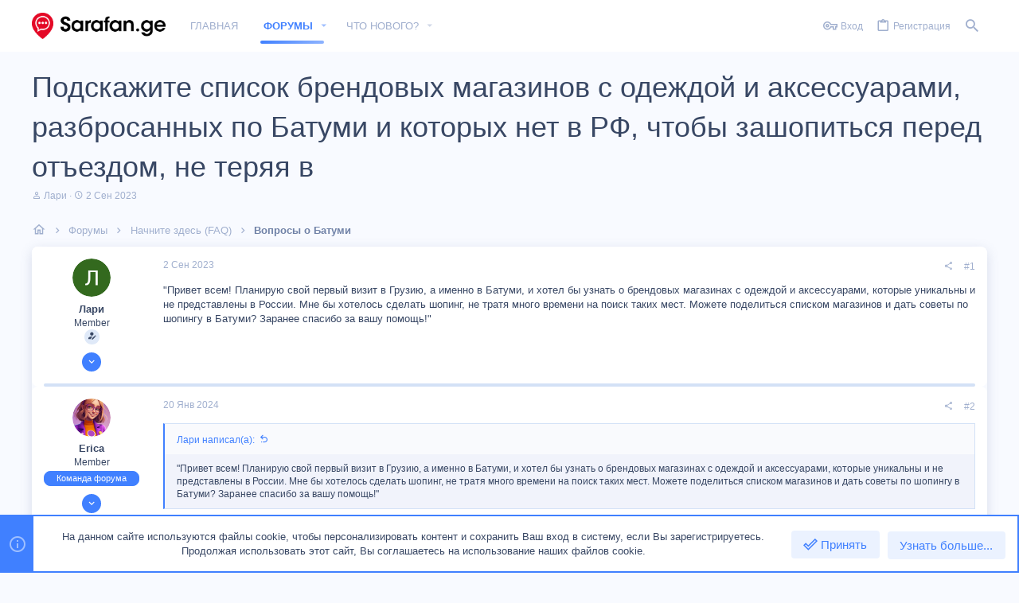

--- FILE ---
content_type: text/html; charset=utf-8
request_url: https://sarafan.ge/threads/podskazhite-spisok-brendovyx-magazinov-s-odezhdoj-i-aksessuarami-razbrosannyx-po-batumi-i-kotoryx-net-v-rf-chtoby-zashopitsja-pered-otezdom-ne-terjaja-v.318/
body_size: 25686
content:
<!DOCTYPE html>









	



	
	




	<meta name="apple-mobile-web-app-title" content="Sarafan Georgia">
	


	
	


















	



















	











	

































	



























	






	




































<html id="XF" lang="ru-RU" dir="LTR"
	  style="font-size: 62.5%;"
	  data-app="public"
	  data-template="thread_view"
	  data-container-key="node-34"
	  data-content-key="thread-318"
	  data-logged-in="false"
	  data-cookie-prefix="xf_"
	  data-csrf="1768865827,171ab422abc5fa66be20c5115e9c683e"
	  class="has-no-js template-thread_view  uix_hasBottomTabs uix_page--fixed  uix_hasCrumbs uix_hasPageAction"
	   data-run-jobs="">
	<head>
		<meta charset="utf-8" />
		<meta http-equiv="X-UA-Compatible" content="IE=Edge" />
		<meta name="viewport" content="width=device-width, initial-scale=1, viewport-fit=cover">
		<meta name="yandex-verification" content="5be3555999203201" />
		
		

		
	<title>Шопинг в Батуми: бренды, которых нет в РФ</title>

		<link rel="manifest" href="/webmanifest.php">
		
		<meta name="apple-mobile-web-app-title" content="Sarafan Georgia">
		

		
			
		<meta name="description" content="Успей купить эксклюзив — открой магазины с уникальными брендами перед отъездом!" />
		<meta property="og:description" content="Успей купить эксклюзив — открой магазины с уникальными брендами перед отъездом!" />
		<meta property="twitter:description" content="Успей купить эксклюзив — открой магазины с уникальными брендами перед отъездом!" />
	
		
			<meta property="og:url" content="https://sarafan.ge/threads/podskazhite-spisok-brendovyx-magazinov-s-odezhdoj-i-aksessuarami-razbrosannyx-po-batumi-i-kotoryx-net-v-rf-chtoby-zashopitsja-pered-otezdom-ne-terjaja-v.318/" />
		
			<link rel="canonical" href="https://sarafan.ge/threads/podskazhite-spisok-brendovyx-magazinov-s-odezhdoj-i-aksessuarami-razbrosannyx-po-batumi-i-kotoryx-net-v-rf-chtoby-zashopitsja-pered-otezdom-ne-terjaja-v.318/" />
		

		
			
	
	
	<meta property="og:site_name" content="Форум про Грузию - вопросы, ответы, советы" />


		
		
			
	
	
	<meta property="og:type" content="website" />


		
		
			
	
	
	
		<meta property="og:title" content="Шопинг в Батуми: бренды, которых нет в РФ" />
		<meta property="twitter:title" content="Шопинг в Батуми: бренды, которых нет в РФ" />
	


		
		
		
		

		
	

	

	
		
	

	<link rel="stylesheet" href="/css.php?css=public%3Anormalize.css%2Cpublic%3Afa.css%2Cpublic%3Acore.less%2Cpublic%3Aapp.less&amp;s=2&amp;l=2&amp;d=1748544458&amp;k=ea51f44bc366997dfd2a245e0006363c63dcffa0" />

	
		<link rel="preload" href="/styles/io/fonts/icons/material-icons/fonts/materialdesignicons-webfont.woff2?v=6.9.96" as="font" type="font/woff2" crossorigin="anonymous" />
		<link rel="stylesheet" href="/styles/io/fonts/icons/material-icons/css/materialdesignicons.min.css?d=1748014006" />	
	

	
	
	
		
	

	<link rel="stylesheet" href="/css.php?css=public%3Abb_code.less%2Cpublic%3Aio.less%2Cpublic%3Amessage.less%2Cpublic%3Anotices.less%2Cpublic%3Ashare_controls.less%2Cpublic%3Astructured_list.less%2Cpublic%3Ath_uix_staffPost.less%2Cpublic%3Ath_uix_threadStarterPost.less%2Cpublic%3Auix.less%2Cpublic%3Auix_extendedFooter.less%2Cpublic%3Auix_socialMedia.less%2Cpublic%3Aextra.less&amp;s=2&amp;l=2&amp;d=1748544458&amp;k=69e746c32d92a0cb4298ff18758bf9ffe706a966" />

	
	
		<script src="/js/xf/preamble.min.js?_v=b1c8f854"></script>
	
	
	<meta name="apple-mobile-web-app-capable" content="yes">


		
			<link rel="icon" type="image/png" href="https://sarafan.ge/data/assets/logo/Favicon32x32px.png" sizes="32x32" />
		
		
		
	<script async src="https://www.googletagmanager.com/gtag/js?id=G-C7RBSWCFV0"></script>
	<script>
		window.dataLayer = window.dataLayer || [];
		function gtag(){dataLayer.push(arguments);}
		gtag('js', new Date());
		gtag('config', 'G-C7RBSWCFV0', {
			// 
			
			
		});
	</script>


		

		

	</head>

	<body data-template="thread_view">
		<style>
	.p-pageWrapper .p-navSticky {
		top: 0 !important;
	}

	

	
	

	
	
	
		
			
			
				
			
		
	

	

	
		
	

		
		
		.uix_mainTabBar {top: 65px !important;}
		.uix_stickyBodyElement:not(.offCanvasMenu) {
			top: 85px !important;
			min-height: calc(100vh - 85px) !important;
		}
		.uix_sidebarInner .uix_sidebar--scroller {margin-top: 85px;}
		.uix_sidebarInner {margin-top: -85px;}
		.p-body-sideNavInner .uix_sidebar--scroller {margin-top: 85px;}
		.p-body-sideNavInner {margin-top: -85px;}
		.uix_stickyCategoryStrips {top: 85px !important;}
		#XF .u-anchorTarget {
			height: 85px;
			margin-top: -85px;
		}
	
		

		
			@media (max-width: $uix_sidebarBreakpoint) {
		
				.p-sectionLinks {display: none;}

				

				.uix_mainTabBar {top: 65px !important;}
				.uix_stickyBodyElement:not(.offCanvasMenu) {
					top: 85px !important;
					min-height: calc(100vh - 85px) !important;
				}
				.uix_sidebarInner .uix_sidebar--scroller {margin-top: 85px;}
				.uix_sidebarInner {margin-top: -85px;}
				.p-body-sideNavInner .uix_sidebar--scroller {margin-top: 85px;}
				.p-body-sideNavInner {margin-top: -85px;}
				.uix_stickyCategoryStrips {top: 85px !important;}
				#XF .u-anchorTarget {
					height: 85px;
					margin-top: -85px;
				}

				
		
			}
		
	

	.uix_sidebarNav .uix_sidebar--scroller {max-height: calc(100vh - 85px);}
	
	
</style>


		<div id="jumpToTop"></div>

		

		<div class="uix_pageWrapper--fixed">
			<div class="p-pageWrapper" id="top">

				
					
	
	



					

					

					
						
						
							<header class="p-header" id="header">
								<div class="p-header-inner">
									
						
							<div class="p-header-content">
								
									
										
	
	<div class="p-header-logo p-header-logo--image">
		<a class="uix_logo" href="https://sarafan.ge">
			
				<img src="/data/assets/logo/SarafanLogoHorizontalOrig.png" srcset="" alt="Форум про Грузию - вопросы, ответы, советы"
					 width="" height="" />
				
		</a>
		
			<a class="uix_logoSmall" href="https://sarafan.ge">
				<img src="/styles/io/images/uix-brandmark.png"
					 alt="Форум про Грузию - вопросы, ответы, советы"
					 />
			</a>
		
	</div>


									

									
										<div class="p-nav-opposite">
											
												
		
			
				
				
					<div class="p-navgroup p-discovery">
						
							
	

							
	
		
		
			<div class="uix_searchBar">
				<div class="uix_searchBarInner">
					<form action="/search/search" method="post" class="uix_searchForm" data-xf-init="quick-search">
						<a class="uix_search--close">
							<i class="fa--xf far fa-window-close" aria-hidden="true"></i>
						</a>
						<input type="text" class="input js-uix_syncValue uix_searchInput uix_searchDropdown__trigger" autocomplete="off" data-uixsync="search" name="keywords" placeholder="Поиск..." aria-label="Поиск" data-menu-autofocus="true" />
						<a href="/search/"
						   class="uix_search--settings u-ripple"
						   data-xf-key="/"
						   aria-label="Поиск"
						   aria-expanded="false"
						   aria-haspopup="true"
						   title="Поиск">
							<i class="fa--xf far fa-cog" aria-hidden="true"></i>
						</a>
						<span class=" uix_searchIcon">
							<i class="fa--xf far fa-search" aria-hidden="true"></i>
						</span>
						<input type="hidden" name="_xfToken" value="1768865827,171ab422abc5fa66be20c5115e9c683e" />
					</form>
				</div>

				
					<a class="uix_searchIconTrigger p-navgroup-link p-navgroup-link--iconic p-navgroup-link--search u-ripple"
					   aria-label="Поиск"
					   aria-expanded="false"
					   aria-haspopup="true"
					   title="Поиск">
						<i aria-hidden="true"></i>
					</a>
				

				
					<a href="/search/"
					   class="p-navgroup-link p-navgroup-link--iconic p-navgroup-link--search u-ripple js-uix_minimalSearch__target"
					   data-xf-click="menu"
					   aria-label="Поиск"
					   aria-expanded="false"
					   aria-haspopup="true"
					   title="Поиск">
						<i aria-hidden="true"></i>
					</a>
				

				<div class="menu menu--structural menu--wide" data-menu="menu" aria-hidden="true">
					<form action="/search/search" method="post"
						  class="menu-content"
						  data-xf-init="quick-search">
						<h3 class="menu-header">Поиск</h3>
						
						<div class="menu-row">
							
								<div class="inputGroup inputGroup--joined">
									<input type="text" class="input js-uix_syncValue" name="keywords" data-uixsync="search" placeholder="Поиск..." aria-label="Поиск" data-menu-autofocus="true" />
									
			<select name="constraints" class="js-quickSearch-constraint input" aria-label="Search within">
				<option value="">Везде</option>
<option value="{&quot;search_type&quot;:&quot;post&quot;}">Темы</option>
<option value="{&quot;search_type&quot;:&quot;post&quot;,&quot;c&quot;:{&quot;nodes&quot;:[34],&quot;child_nodes&quot;:1}}">Этот форум</option>
<option value="{&quot;search_type&quot;:&quot;post&quot;,&quot;c&quot;:{&quot;thread&quot;:318}}">Эта тема</option>

			</select>
		
								</div>
								
						</div>

						
						<div class="menu-row">
							<label class="iconic"><input type="checkbox"  name="c[title_only]" value="1" /><i aria-hidden="true"></i><span class="iconic-label">Искать только в заголовках</span></label>

						</div>
						
						<div class="menu-row">
							<div class="inputGroup">
								<span class="inputGroup-text" id="ctrl_search_menu_by_member">От:</span>
								<input type="text" class="input" name="c[users]" data-xf-init="auto-complete" placeholder="Пользователь" aria-labelledby="ctrl_search_menu_by_member" />
							</div>
						</div>
						<div class="menu-footer">
							<span class="menu-footer-controls">
								<button type="submit" class="button--primary button button--icon button--icon--search"><span class="button-text">Поиск</span></button>
								<a href="/search/" class="button"><span class="button-text">Расширенный поиск...</span></a>
							</span>
						</div>

						<input type="hidden" name="_xfToken" value="1768865827,171ab422abc5fa66be20c5115e9c683e" />
					</form>
				</div>


				<div class="menu menu--structural menu--wide uix_searchDropdown__menu" aria-hidden="true">
					<form action="/search/search" method="post"
						  class="menu-content"
						  data-xf-init="quick-search">
						
						
							<div class="menu-row">

								<div class="inputGroup">
									<input name="keywords"
										   class="js-uix_syncValue"
										   data-uixsync="search"
										   placeholder="Поиск..."
										   aria-label="Поиск"
										   type="hidden" />
									
			<select name="constraints" class="js-quickSearch-constraint input" aria-label="Search within">
				<option value="">Везде</option>
<option value="{&quot;search_type&quot;:&quot;post&quot;}">Темы</option>
<option value="{&quot;search_type&quot;:&quot;post&quot;,&quot;c&quot;:{&quot;nodes&quot;:[34],&quot;child_nodes&quot;:1}}">Этот форум</option>
<option value="{&quot;search_type&quot;:&quot;post&quot;,&quot;c&quot;:{&quot;thread&quot;:318}}">Эта тема</option>

			</select>
		
								</div>
							</div>
							

						
						<div class="menu-row">
							<label class="iconic"><input type="checkbox"  name="c[title_only]" value="1" /><i aria-hidden="true"></i><span class="iconic-label">Искать только в заголовках</span></label>

						</div>
						
						<div class="menu-row">
							<div class="inputGroup">
								<span class="inputGroup-text">От:</span>
								<input class="input" name="c[users]" data-xf-init="auto-complete" placeholder="Пользователь" />
							</div>
						</div>
						<div class="menu-footer">
							<span class="menu-footer-controls">
								<button type="submit" class="button--primary button button--icon button--icon--search"><span class="button-text">Поиск</span></button>
								<a href="/search/" class="button" rel="nofollow"><span class="button-text">Advanced...</span></a>
							</span>
						</div>

						<input type="hidden" name="_xfToken" value="1768865827,171ab422abc5fa66be20c5115e9c683e" />
					</form>
				</div>
			</div>
		
	
	

						
					</div>
				
				
	

			
		
	
											
										</div>
									
								
							</div>
						
					
								</div>
							</header>
						
					
					

					
					
					

					
						<div class="p-navSticky p-navSticky--all " data-top-offset-breakpoints="
						[
							{
								&quot;breakpoint&quot;: &quot;0&quot;,
								&quot;offset&quot;: &quot;0&quot;
							}
							
							
						]
					" data-xf-init="sticky-header">
							
						<nav class="p-nav">
							<div class="p-nav-inner">
								
									
									
										
									
									<button type="button" class="button--plain p-nav-menuTrigger  badgeContainer button" data-badge="0" data-xf-click="off-canvas" data-menu=".js-headerOffCanvasMenu" role="button" tabindex="0" aria-label="Меню"><span class="button-text">
										<i aria-hidden="true"></i>
									</span></button>
									
								

								
	
	<div class="p-header-logo p-header-logo--image">
		<a class="uix_logo" href="https://sarafan.ge">
			
				<img src="/data/assets/logo/SarafanLogoHorizontalOrig.png" srcset="" alt="Форум про Грузию - вопросы, ответы, советы"
					 width="" height="" />
				
		</a>
		
			<a class="uix_logoSmall" href="https://sarafan.ge">
				<img src="/styles/io/images/uix-brandmark.png"
					 alt="Форум про Грузию - вопросы, ответы, советы"
					 />
			</a>
		
	</div>



								
									
										<div class="p-nav-scroller hScroller" data-xf-init="h-scroller" data-auto-scroll=".p-navEl.is-selected">
											<div class="hScroller-scroll">
												<ul class="p-nav-list js-offCanvasNavSource">
													
														<li>
															
	<div class="p-navEl u-ripple " >
		
			
				
	
	<a href="https://sarafan.ge"
			class="p-navEl-link  "
			
			data-xf-key="1"
			data-nav-id="home"><span>Главная</span></a>

				
				
			
			
			
		
			
	
</div>

														</li>
													
														<li>
															
	<div class="p-navEl u-ripple is-selected" data-has-children="true">
		
			
				
	
	<a href="/"
			class="p-navEl-link p-navEl-link--splitMenu "
			
			
			data-nav-id="forums"><span>Форумы</span></a>

				
					<a data-xf-key="2"
					   data-xf-click="menu"
					   data-menu-pos-ref="< .p-navEl"
					   class="p-navEl-splitTrigger"
					   role="button"
					   tabindex="0"
					   aria-label="Toggle expanded"
					   aria-expanded="false"
					   aria-haspopup="true">
					</a>
				
				
			
				
					<div class="menu menu--structural" data-menu="menu" aria-hidden="true">
						<div class="menu-content">
							
								
	
	
	<a href="/whats-new/posts/"
			class="menu-linkRow u-ripple u-indentDepth0 js-offCanvasCopy "
			
			
			data-nav-id="newPosts"><span>Новые сообщения</span></a>

	

							
								
	
	
	<a href="/search/?type=post"
			class="menu-linkRow u-ripple u-indentDepth0 js-offCanvasCopy "
			
			
			data-nav-id="searchForums"><span>Поиск сообщений</span></a>

	

							
						</div>
					</div>
				
			
			
			
		
			
	
</div>

														</li>
													
														<li>
															
	<div class="p-navEl u-ripple " data-has-children="true">
		
			
				
	
	<a href="/whats-new/"
			class="p-navEl-link p-navEl-link--splitMenu "
			
			
			data-nav-id="whatsNew"><span>Что нового?</span></a>

				
					<a data-xf-key="3"
					   data-xf-click="menu"
					   data-menu-pos-ref="< .p-navEl"
					   class="p-navEl-splitTrigger"
					   role="button"
					   tabindex="0"
					   aria-label="Toggle expanded"
					   aria-expanded="false"
					   aria-haspopup="true">
					</a>
				
				
			
				
					<div class="menu menu--structural" data-menu="menu" aria-hidden="true">
						<div class="menu-content">
							
								
	
	
	<a href="/whats-new/posts/"
			class="menu-linkRow u-ripple u-indentDepth0 js-offCanvasCopy "
			 rel="nofollow"
			
			data-nav-id="whatsNewPosts"><span>Новые сообщения</span></a>

	

							
								
	
	
	<a href="/whats-new/latest-activity"
			class="menu-linkRow u-ripple u-indentDepth0 js-offCanvasCopy "
			 rel="nofollow"
			
			data-nav-id="latestActivity"><span>Последняя активность</span></a>

	

							
						</div>
					</div>
				
			
			
			
		
			
	
</div>

														</li>
													
												</ul>
											</div>
										</div>
									

									
								

								
	


								
									<div class="p-nav-opposite">
										
											
		
			
				
					<div class="p-navgroup p-account p-navgroup--guest">
						
							
								
	
		
		
	
		
			<a href="/login/" class="p-navgroup-link p-navgroup-link--textual p-navgroup-link--logIn" data-xf-click="menu">
				<i></i>
				<span class="p-navgroup-linkText">Вход</span>
			</a>
			<div class="menu menu--structural menu--medium" data-menu="menu" aria-hidden="true" data-href="/login/"></div>
		
	
	
		
			<a href="/register/" class="p-navgroup-link u-ripple p-navgroup-link--textual p-navgroup-link--register" data-xf-click="overlay" data-follow-redirects="on">
				<i></i>
				<span class="p-navgroup-linkText">Регистрация</span>
			</a>
		
	

	

							
						
					</div>
				
				
					<div class="p-navgroup p-discovery">
						
							
	
		
	

							
	
		
		
			<div class="uix_searchBar">
				<div class="uix_searchBarInner">
					<form action="/search/search" method="post" class="uix_searchForm" data-xf-init="quick-search">
						<a class="uix_search--close">
							<i class="fa--xf far fa-window-close" aria-hidden="true"></i>
						</a>
						<input type="text" class="input js-uix_syncValue uix_searchInput uix_searchDropdown__trigger" autocomplete="off" data-uixsync="search" name="keywords" placeholder="Поиск..." aria-label="Поиск" data-menu-autofocus="true" />
						<a href="/search/"
						   class="uix_search--settings u-ripple"
						   data-xf-key="/"
						   aria-label="Поиск"
						   aria-expanded="false"
						   aria-haspopup="true"
						   title="Поиск">
							<i class="fa--xf far fa-cog" aria-hidden="true"></i>
						</a>
						<span class=" uix_searchIcon">
							<i class="fa--xf far fa-search" aria-hidden="true"></i>
						</span>
						<input type="hidden" name="_xfToken" value="1768865827,171ab422abc5fa66be20c5115e9c683e" />
					</form>
				</div>

				
					<a class="uix_searchIconTrigger p-navgroup-link p-navgroup-link--iconic p-navgroup-link--search u-ripple"
					   aria-label="Поиск"
					   aria-expanded="false"
					   aria-haspopup="true"
					   title="Поиск">
						<i aria-hidden="true"></i>
					</a>
				

				
					<a href="/search/"
					   class="p-navgroup-link p-navgroup-link--iconic p-navgroup-link--search u-ripple js-uix_minimalSearch__target"
					   data-xf-click="menu"
					   aria-label="Поиск"
					   aria-expanded="false"
					   aria-haspopup="true"
					   title="Поиск">
						<i aria-hidden="true"></i>
					</a>
				

				<div class="menu menu--structural menu--wide" data-menu="menu" aria-hidden="true">
					<form action="/search/search" method="post"
						  class="menu-content"
						  data-xf-init="quick-search">
						<h3 class="menu-header">Поиск</h3>
						
						<div class="menu-row">
							
								<div class="inputGroup inputGroup--joined">
									<input type="text" class="input js-uix_syncValue" name="keywords" data-uixsync="search" placeholder="Поиск..." aria-label="Поиск" data-menu-autofocus="true" />
									
			<select name="constraints" class="js-quickSearch-constraint input" aria-label="Search within">
				<option value="">Везде</option>
<option value="{&quot;search_type&quot;:&quot;post&quot;}">Темы</option>
<option value="{&quot;search_type&quot;:&quot;post&quot;,&quot;c&quot;:{&quot;nodes&quot;:[34],&quot;child_nodes&quot;:1}}">Этот форум</option>
<option value="{&quot;search_type&quot;:&quot;post&quot;,&quot;c&quot;:{&quot;thread&quot;:318}}">Эта тема</option>

			</select>
		
								</div>
								
						</div>

						
						<div class="menu-row">
							<label class="iconic"><input type="checkbox"  name="c[title_only]" value="1" /><i aria-hidden="true"></i><span class="iconic-label">Искать только в заголовках</span></label>

						</div>
						
						<div class="menu-row">
							<div class="inputGroup">
								<span class="inputGroup-text" id="ctrl_search_menu_by_member">От:</span>
								<input type="text" class="input" name="c[users]" data-xf-init="auto-complete" placeholder="Пользователь" aria-labelledby="ctrl_search_menu_by_member" />
							</div>
						</div>
						<div class="menu-footer">
							<span class="menu-footer-controls">
								<button type="submit" class="button--primary button button--icon button--icon--search"><span class="button-text">Поиск</span></button>
								<a href="/search/" class="button"><span class="button-text">Расширенный поиск...</span></a>
							</span>
						</div>

						<input type="hidden" name="_xfToken" value="1768865827,171ab422abc5fa66be20c5115e9c683e" />
					</form>
				</div>


				<div class="menu menu--structural menu--wide uix_searchDropdown__menu" aria-hidden="true">
					<form action="/search/search" method="post"
						  class="menu-content"
						  data-xf-init="quick-search">
						
						
							<div class="menu-row">

								<div class="inputGroup">
									<input name="keywords"
										   class="js-uix_syncValue"
										   data-uixsync="search"
										   placeholder="Поиск..."
										   aria-label="Поиск"
										   type="hidden" />
									
			<select name="constraints" class="js-quickSearch-constraint input" aria-label="Search within">
				<option value="">Везде</option>
<option value="{&quot;search_type&quot;:&quot;post&quot;}">Темы</option>
<option value="{&quot;search_type&quot;:&quot;post&quot;,&quot;c&quot;:{&quot;nodes&quot;:[34],&quot;child_nodes&quot;:1}}">Этот форум</option>
<option value="{&quot;search_type&quot;:&quot;post&quot;,&quot;c&quot;:{&quot;thread&quot;:318}}">Эта тема</option>

			</select>
		
								</div>
							</div>
							

						
						<div class="menu-row">
							<label class="iconic"><input type="checkbox"  name="c[title_only]" value="1" /><i aria-hidden="true"></i><span class="iconic-label">Искать только в заголовках</span></label>

						</div>
						
						<div class="menu-row">
							<div class="inputGroup">
								<span class="inputGroup-text">От:</span>
								<input class="input" name="c[users]" data-xf-init="auto-complete" placeholder="Пользователь" />
							</div>
						</div>
						<div class="menu-footer">
							<span class="menu-footer-controls">
								<button type="submit" class="button--primary button button--icon button--icon--search"><span class="button-text">Поиск</span></button>
								<a href="/search/" class="button" rel="nofollow"><span class="button-text">Advanced...</span></a>
							</span>
						</div>

						<input type="hidden" name="_xfToken" value="1768865827,171ab422abc5fa66be20c5115e9c683e" />
					</form>
				</div>
			</div>
		
	
	

						
					</div>
				
				
	

			
		
	
											
	
		
	

	

										
									</div>
								
							</div>
							
						</nav>
					
							
		
			<div class="p-sectionLinks p-sectionLinks--empty"></div>
		
	
						</div>
						

					

					
	

					
	

					
	

					
	

					
				

				
				<div class="offCanvasMenu offCanvasMenu--nav js-headerOffCanvasMenu" data-menu="menu" aria-hidden="true" data-ocm-builder="navigation">
					<div class="offCanvasMenu-backdrop" data-menu-close="true"></div>
					<div class="offCanvasMenu-content">
						
						<div class="sidePanel sidePanel--nav sidePanel--visitor">
	<div class="sidePanel__tabPanels">
		
		<div data-content="navigation" class="is-active sidePanel__tabPanel js-navigationTabPanel">
			
							<div class="offCanvasMenu-header">
								Меню
								<a class="offCanvasMenu-closer" data-menu-close="true" role="button" tabindex="0" aria-label="Закрыть"></a>
							</div>
							
							<div class="js-offCanvasNavTarget"></div>
							
							
						
		</div>
		
		
		
	</div>
</div>

						
						<div class="offCanvasMenu-installBanner js-installPromptContainer" style="display: none;" data-xf-init="install-prompt">
							<div class="offCanvasMenu-installBanner-header">Приложение</div>
							<button type="button" class="js-installPromptButton button"><span class="button-text">Установить</span></button>
						</div>
					</div>
				</div>

				
	
		
	
		
			<div class="p-body-header">
				<div class="pageContent">
					
						
							<div class="uix_headerInner">
								
									
										<div class="p-title ">
											
												
													<h1 class="p-title-value">Подскажите список брендовых магазинов с одеждой и аксессуарами, разбросанных по Батуми и которых нет в РФ, чтобы зашопиться перед отъездом, не теряя в</h1>
												
											
										</div>
									

									
										<div class="p-description">
	<ul class="listInline listInline--bullet">
		<li>
			<i class="fa--xf far fa-user" aria-hidden="true" title="Автор темы"></i>
			<span class="u-srOnly">Автор темы</span>

			<span class="usernameu-concealed">Лари</span>
		</li>
		<li>
			<i class="fa--xf far fa-clock" aria-hidden="true" title="Дата начала"></i>
			<span class="u-srOnly">Дата начала</span>

			<a href="/threads/podskazhite-spisok-brendovyx-magazinov-s-odezhdoj-i-aksessuarami-razbrosannyx-po-batumi-i-kotoryx-net-v-rf-chtoby-zashopitsja-pered-otezdom-ne-terjaja-v.318/" class="u-concealed"><time  class="u-dt" dir="auto" datetime="2023-09-02T16:51:01+0400" data-time="1693659061" data-date-string="2 Сен 2023" data-time-string="16:51" title="2 Сен 2023 в 16:51">2 Сен 2023</time></a>
		</li>
		
	</ul>
</div>
									
								
							</div>
						
						
					
				</div>
			</div>
		
	

	


				<div class="p-body">

					

					<div class="p-body-inner ">
						
						<!--XF:EXTRA_OUTPUT-->

						
	
		
	
		

		
	

	


						
	


						
	


						
	
		
	
	
	
		<div class="breadcrumb ">
			<div class="pageContent">
				
					
						
							<ul class="p-breadcrumbs "
								itemscope itemtype="https://schema.org/BreadcrumbList">
								
									
		

		
		
		
			
			
	<li itemprop="itemListElement" itemscope itemtype="https://schema.org/ListItem">
		<a href="https://sarafan.ge" itemprop="item">
			
				<i class="fa--xf far fa-home" aria-hidden="true"></i>
				<span style="display: none;" itemprop="name">Главная</span>
				
		</a>
		<meta itemprop="position" content="1" />
	</li>

		

			
			
			
	<li itemprop="itemListElement" itemscope itemtype="https://schema.org/ListItem">
		<a href="/" itemprop="item">
			
				<span itemprop="name">Форумы</span>
			
		</a>
		<meta itemprop="position" content="2" />
	</li>

		
		
			
			
	<li itemprop="itemListElement" itemscope itemtype="https://schema.org/ListItem">
		<a href="/#nachnite-zdes-faq.31" itemprop="item">
			
				<span itemprop="name">Начните здесь (FAQ)</span>
			
		</a>
		<meta itemprop="position" content="3" />
	</li>

		
			
			
	<li itemprop="itemListElement" itemscope itemtype="https://schema.org/ListItem">
		<a href="/forums/voprosy-o-batumi.34/" itemprop="item">
			
				<span itemprop="name">Вопросы о Батуми</span>
			
		</a>
		<meta itemprop="position" content="4" />
	</li>

		
	
								
							</ul>
						
					
				
			</div>
		</div>
	

	

	


						
	


						
	<noscript class="js-jsWarning"><div class="blockMessage blockMessage--important blockMessage--iconic u-noJsOnly">JavaScript отключён. Чтобы полноценно использовать наш сайт, включите JavaScript в своём браузере.</div></noscript>

						
	<div class="blockMessage blockMessage--important blockMessage--iconic js-browserWarning" style="display: none">Вы используете устаревший браузер. Этот и другие сайты могут отображаться в нём некорректно.<br />Вам необходимо обновить браузер или попробовать использовать <a href="https://www.google.com/chrome/" target="_blank" rel="noopener">другой</a>.</div>



						<div uix_component="MainContainer" class="uix_contentWrapper">

							
	


							
							
	

							
	

							
	

							
	


							<div class="p-body-main  ">
								
								

								
	

								<div uix_component="MainContent" class="p-body-content">
									<!-- ABOVE MAIN CONTENT -->
									
	

									
	

									
	

									
	

									
	

									<div class="p-body-pageContent">
										
	

										
	

										
	

										
	

										
	

										











	
	
	




    




	
	
	
		
	
	
	


	
	
	
		
	
	
	


	
	
		
	
	
	


	
	












	

	
		
	



















<div class="block block--messages" data-xf-init="" data-type="post" data-href="/inline-mod/" data-search-target="*">

	<span class="u-anchorTarget" id="posts"></span>

	
		
	

	

	<div class="block-outer"></div>

	

	
		
	<div class="block-outer js-threadStatusField"></div>

	

	<div class="block-container lbContainer"
		data-xf-init="lightbox select-to-quote"
		data-message-selector=".js-post"
		data-lb-id="thread-318"
		data-lb-universal="0">

		<div class="block-body js-replyNewMessageContainer">
			
				

					

					
						

	


	

	

	

	
	<article class="message    message-threadStarterPost message--post  js-post js-inlineModContainer  "
			 data-author="Лари"
			 data-content="post-322"
			 id="js-post-322">

		<span class="u-anchorTarget" id="post-322"></span>

		
			<div class="message-inner">
				
					<div class="message-cell message-cell--user">
						

	<section itemscope itemtype="https://schema.org/Person" class="message-user ">
		<div class="message-avatar ">
			<div class="message-avatar-wrapper">
				
					<span class="avatar  avatar--s ">
			<img src="/data/avatars/s/0/26.jpg?1693658595" srcset="/data/avatars/m/0/26.jpg?1693658595 2x" alt="Лари" class="avatar-u26-s" width="48" height="48" loading="lazy" itemprop="image" /> 
		</span>
				
				
			</div>
		</div>
		<div class="uix_messagePostBitWrapper">
			<div class="message-userDetails">
				<h4 class="message-name"><span class="username" itemprop="name">Лари</span></h4>
				<h5 class="userTitle message-userTitle" dir="auto" itemprop="jobTitle">Member</h5>
				
				
					
						<div class="uix_originalPoster__icon" data-xf-init="tooltip" title="Original poster">
							<i class="fa--xf far fa-user-edit mdi mdi-account-edit" aria-hidden="true"></i>
						</div>
					
				
				
				
			</div>
			
			
				
				
					
						<div class="thThreads__message-userExtras">
					
							<div class="message-userExtras">
								
									
										<dl class="pairs pairs--justified">
											
												<dt>
													<span data-xf-init="tooltip" title="Регистрация">
														<i class="fa--xf far fa-user" aria-hidden="true"></i>
													</span>
												</dt>
											
											<dd>2 Сен 2023</dd>
										</dl>
									
									
										<dl class="pairs pairs--justified">
											
												<dt>
													<span data-xf-init="tooltip" title="Сообщения">
														<i class="fa--xf far fa-comments" aria-hidden="true"></i>
													</span>
												</dt>
												
											<dd>52</dd>
										</dl>
									
									
									
										<dl class="pairs pairs--justified">
											
												<dt>
													<span data-xf-init="tooltip" title="Реакции">
														<i class="fa--xf far fa-thumbs-up" aria-hidden="true"></i>
													</span>
												</dt>
												
											<dd>1</dd>
										</dl>
									
									
										<dl class="pairs pairs--justified">
											
												<dt>
													<span data-xf-init="tooltip" title="Баллы">
														<i class="fa--xf far fa-trophy" aria-hidden="true"></i>
													</span>
												</dt>
											
											<dd>6</dd>
										</dl>
									
									
									
									
									
										

	

										
									
								
							</div>
						
							</div>
							<div class="thThreads__userExtra--toggle">
								<a href="javascript:;" class="thThreads__userExtra--trigger" data-xf-click="ththreads-userextra-trigger"></a>
							</div>
						
				
			
		</div>
		<span class="message-userArrow"></span>
	</section>

					</div>
				

				
					<div class="message-cell message-cell--main">
						
							<div class="message-main uix_messageContent js-quickEditTarget">

								
									

	<header class="message-attribution message-attribution--split">
		<ul class="message-attribution-main listInline ">
			
			<li class="u-concealed">
				<a href="/threads/podskazhite-spisok-brendovyx-magazinov-s-odezhdoj-i-aksessuarami-razbrosannyx-po-batumi-i-kotoryx-net-v-rf-chtoby-zashopitsja-pered-otezdom-ne-terjaja-v.318/post-322" rel="nofollow">
					<time  class="u-dt" dir="auto" datetime="2023-09-02T16:51:01+0400" data-time="1693659061" data-date-string="2 Сен 2023" data-time-string="16:51" title="2 Сен 2023 в 16:51" itemprop="datePublished">2 Сен 2023</time>
				</a>
			</li>
			
			
		</ul>

		<ul class="message-attribution-opposite message-attribution-opposite--list ">
			
			<li>
				<a href="/threads/podskazhite-spisok-brendovyx-magazinov-s-odezhdoj-i-aksessuarami-razbrosannyx-po-batumi-i-kotoryx-net-v-rf-chtoby-zashopitsja-pered-otezdom-ne-terjaja-v.318/post-322"
					class="message-attribution-gadget"
					data-xf-init="share-tooltip"
					data-href="/posts/322/share"
					aria-label="Поделиться"
					rel="nofollow">
					<i class="fa--xf far fa-share-alt" aria-hidden="true"></i>
				</a>
			</li>
			
			
				<li>
					<a href="/threads/podskazhite-spisok-brendovyx-magazinov-s-odezhdoj-i-aksessuarami-razbrosannyx-po-batumi-i-kotoryx-net-v-rf-chtoby-zashopitsja-pered-otezdom-ne-terjaja-v.318/post-322" rel="nofollow">
						#1
					</a>
				</li>
			
		</ul>
	</header>

								

								<div class="message-content js-messageContent">
									

										
											
	
	
	

										

										
											

	<div class="message-userContent lbContainer js-lbContainer "
		 data-lb-id="post-322"
		 data-lb-caption-desc="Лари &middot; 2 Сен 2023 в 16:51">

		
			

	

		

		<article class="message-body js-selectToQuote">
			
				
			
			
				<div class="bbWrapper">&quot;Привет всем! Планирую свой первый визит в Грузию, а именно в Батуми, и хотел бы узнать о брендовых магазинах с одеждой и аксессуарами, которые уникальны и не представлены в России. Мне бы хотелось сделать шопинг, не тратя много времени на поиск таких мест. Можете поделиться списком магазинов и дать советы по шопингу в Батуми? Заранее спасибо за вашу помощь!&quot;</div>
			
			<div class="js-selectToQuoteEnd">&nbsp;</div>
			
				
			
		</article>

		
			

	

		

		
	</div>

										

										
											
	

										

										
											
	

										

									
								</div>

								<div class="reactionsBar js-reactionsList ">
									
								</div>

								
									
	<footer class="message-footer">
		

		

		<div class="js-historyTarget message-historyTarget toggleTarget" data-href="trigger-href"></div>
	</footer>

								
							</div>

						
					</div>
				
			</div>
		
	</article>

	
	

					

					

				

					

					
						

	

	


	

	

	
	<article class="message   message-staffPost  message--post  js-post js-inlineModContainer  "
			 data-author="Erica"
			 data-content="post-6706"
			 id="js-post-6706">

		<span class="u-anchorTarget" id="post-6706"></span>

		
			<div class="message-inner">
				
					<div class="message-cell message-cell--user">
						

	<section itemscope itemtype="https://schema.org/Person" class="message-user ">
		<div class="message-avatar ">
			<div class="message-avatar-wrapper">
				
					<span class="avatar  avatar--s ">
			<img src="/data/avatars/s/0/8.jpg?1687523977" srcset="/data/avatars/m/0/8.jpg?1687523977 2x" alt="Erica" class="avatar-u8-s" width="48" height="48" loading="lazy" itemprop="image" /> 
		</span>
				
				
			</div>
		</div>
		<div class="uix_messagePostBitWrapper">
			<div class="message-userDetails">
				<h4 class="message-name"><span class="username" itemprop="name"><span class="username--staff">Erica</span></span></h4>
				<h5 class="userTitle message-userTitle" dir="auto" itemprop="jobTitle">Member</h5>
				
				
				<div class="userBanner userBanner--staff message-userBanner" dir="auto" itemprop="jobTitle"><span class="userBanner-before"></span><strong>Команда форума</strong><span class="userBanner-after"></span></div>
				
			</div>
			
			
				
				
					
						<div class="thThreads__message-userExtras">
					
							<div class="message-userExtras">
								
									
										<dl class="pairs pairs--justified">
											
												<dt>
													<span data-xf-init="tooltip" title="Регистрация">
														<i class="fa--xf far fa-user" aria-hidden="true"></i>
													</span>
												</dt>
											
											<dd>23 Июн 2023</dd>
										</dl>
									
									
										<dl class="pairs pairs--justified">
											
												<dt>
													<span data-xf-init="tooltip" title="Сообщения">
														<i class="fa--xf far fa-comments" aria-hidden="true"></i>
													</span>
												</dt>
												
											<dd>609</dd>
										</dl>
									
									
									
										<dl class="pairs pairs--justified">
											
												<dt>
													<span data-xf-init="tooltip" title="Реакции">
														<i class="fa--xf far fa-thumbs-up" aria-hidden="true"></i>
													</span>
												</dt>
												
											<dd>8</dd>
										</dl>
									
									
										<dl class="pairs pairs--justified">
											
												<dt>
													<span data-xf-init="tooltip" title="Баллы">
														<i class="fa--xf far fa-trophy" aria-hidden="true"></i>
													</span>
												</dt>
											
											<dd>18</dd>
										</dl>
									
									
									
									
									
										

	

										
									
								
							</div>
						
							</div>
							<div class="thThreads__userExtra--toggle">
								<a href="javascript:;" class="thThreads__userExtra--trigger" data-xf-click="ththreads-userextra-trigger"></a>
							</div>
						
				
			
		</div>
		<span class="message-userArrow"></span>
	</section>

					</div>
				

				
					<div class="message-cell message-cell--main">
						
							<div class="message-main uix_messageContent js-quickEditTarget">

								
									

	<header class="message-attribution message-attribution--split">
		<ul class="message-attribution-main listInline ">
			
			<li class="u-concealed">
				<a href="/threads/podskazhite-spisok-brendovyx-magazinov-s-odezhdoj-i-aksessuarami-razbrosannyx-po-batumi-i-kotoryx-net-v-rf-chtoby-zashopitsja-pered-otezdom-ne-terjaja-v.318/post-6706" rel="nofollow">
					<time  class="u-dt" dir="auto" datetime="2024-01-20T08:34:00+0400" data-time="1705725240" data-date-string="20 Янв 2024" data-time-string="08:34" title="20 Янв 2024 в 08:34" itemprop="datePublished">20 Янв 2024</time>
				</a>
			</li>
			
			
		</ul>

		<ul class="message-attribution-opposite message-attribution-opposite--list ">
			
			<li>
				<a href="/threads/podskazhite-spisok-brendovyx-magazinov-s-odezhdoj-i-aksessuarami-razbrosannyx-po-batumi-i-kotoryx-net-v-rf-chtoby-zashopitsja-pered-otezdom-ne-terjaja-v.318/post-6706"
					class="message-attribution-gadget"
					data-xf-init="share-tooltip"
					data-href="/posts/6706/share"
					aria-label="Поделиться"
					rel="nofollow">
					<i class="fa--xf far fa-share-alt" aria-hidden="true"></i>
				</a>
			</li>
			
			
				<li>
					<a href="/threads/podskazhite-spisok-brendovyx-magazinov-s-odezhdoj-i-aksessuarami-razbrosannyx-po-batumi-i-kotoryx-net-v-rf-chtoby-zashopitsja-pered-otezdom-ne-terjaja-v.318/post-6706" rel="nofollow">
						#2
					</a>
				</li>
			
		</ul>
	</header>

								

								<div class="message-content js-messageContent">
									

										
											
	
	
	

										

										
											

	<div class="message-userContent lbContainer js-lbContainer "
		 data-lb-id="post-6706"
		 data-lb-caption-desc="Erica &middot; 20 Янв 2024 в 08:34">

		

		<article class="message-body js-selectToQuote">
			
				
			
			
				<div class="bbWrapper"><blockquote data-attributes="member: 26" data-quote="Лари" data-source="post: 322"
	class="bbCodeBlock bbCodeBlock--expandable bbCodeBlock--quote js-expandWatch">
	
		<div class="bbCodeBlock-title">
			
				<a href="/goto/post?id=322"
					class="bbCodeBlock-sourceJump"


					rel="nofollow"
					data-xf-click="attribution"
					data-content-selector="#post-322">Лари написал(а):</a>
			
		</div>
	
	<div class="bbCodeBlock-content">
		
		<div class="bbCodeBlock-expandContent js-expandContent ">
			&quot;Привет всем! Планирую свой первый визит в Грузию, а именно в Батуми, и хотел бы узнать о брендовых магазинах с одеждой и аксессуарами, которые уникальны и не представлены в России. Мне бы хотелось сделать шопинг, не тратя много времени на поиск таких мест. Можете поделиться списком магазинов и дать советы по шопингу в Батуми? Заранее спасибо за вашу помощь!&quot;
		</div>
		<div class="bbCodeBlock-expandLink js-expandLink"><a role="button" tabindex="0">Нажмите для раскрытия...</a></div>
	</div>
</blockquote><b>Привет!</b> Вам повезло, Батуми предлагает разнообразные возможности для шопинга. Вот несколько рекомендаций для вас:<br />
<br />
<ol>
<li data-xf-list-type="ol"><b>Молл “Метрополис”</b>: Этот современный торговый центр предлагает широкий выбор магазинов международных брендов, включая одежду, аксессуары, обувь и многое другое.</li>
<li data-xf-list-type="ol"><b>Авению Молл</b>: Еще одно популярное место для шопинга в Батуми. Здесь вы найдете известные европейские и мировые бренды, а также рестораны и кафе.</li>
<li data-xf-list-type="ol"><b>Бутик “Batumi Mall”</b>: Этот многофункциональный комплекс предлагает брендовую одежду и аксессуары, которые могут быть интересны вам.</li>
<li data-xf-list-type="ol"><b>Центральный рынок Гонибеди</b>: Если вы ищете уникальные предметы, у вас есть возможность посетить этот рынок, где можно найти разнообразные товары, включая одежду, сумки, обувь и сувениры.</li>
</ol>Не забывайте также проходить по прогулочной улице Бури Батони, где есть различные бутики с фирменной одеждой и аксессуарами.<br />
<br />
Приятного шопинга!</div>
			
			<div class="js-selectToQuoteEnd">&nbsp;</div>
			
				
			
		</article>

		

		
	</div>

										

										
											
	

										

										
											
	

										

									
								</div>

								<div class="reactionsBar js-reactionsList ">
									
								</div>

								
									
	<footer class="message-footer">
		

		

		<div class="js-historyTarget message-historyTarget toggleTarget" data-href="trigger-href"></div>
	</footer>

								
							</div>

						
					</div>
				
			</div>
		
	</article>

	
	

					

					

				
			
		</div>
	</div>

	
		<div class="block-outer block-outer--after">
			
				

				
				
					<div class="block-outer-opposite">
						
							<a href="/login/" class="button--link button--wrap button" data-xf-click="overlay"><span class="button-text">
								Войдите или зарегистрируйтесь для ответа.
							</span></a>
						
					</div>
				
			
		</div>
	

	
	

</div>












	
	<div class="block" >
		<div class="block-container">
			
				<h3 class="block-header">Похожие темы</h3>
				<div class="block-body">
					<div class="structItemContainer">
						
							

	

	<div class="structItem structItem--thread js-inlineModContainer js-threadListItem-4550" data-author="Moona">

	
		<div class="structItem-cell structItem-cell--icon">
			<div class="structItem-iconContainer">
				<span class="avatar  avatar--s avatar--default avatar--default--dynamic style="style="background-color: #00897b; color: #a7ffeb""">
			<span class="avatar-u182-s" role="img" aria-label="Moona">M</span> 
		</span>
				
			</div>
		</div>
	

	
		<div class="structItem-cell structItem-cell--main" data-xf-init="touch-proxy">
			
			<div class="structItem-title" uix-href="/threads/podskazhite-pozhalujsta-est-li-gde-to-okolo-batumi-molla-magazin-s-prjazhej-krjuchkami-spicami-i-td.4550/">
				
				
				<a href="/threads/podskazhite-pozhalujsta-est-li-gde-to-okolo-batumi-molla-magazin-s-prjazhej-krjuchkami-spicami-i-td.4550/" class="" data-tp-primary="on" data-xf-init="preview-tooltip" data-preview-url="/threads/podskazhite-pozhalujsta-est-li-gde-to-okolo-batumi-molla-magazin-s-prjazhej-krjuchkami-spicami-i-td.4550/preview">Подскажите, пожалуйста, есть ли где-то около Батуми молла магазин с пряжей, крючками, спицами и тд?</a>
			</div>

			<div class="structItem-minor">
				

				
					<ul class="structItem-parts">
						<li><span class="username">Moona</span></li>
						<li class="structItem-startDate"><a href="/threads/podskazhite-pozhalujsta-est-li-gde-to-okolo-batumi-molla-magazin-s-prjazhej-krjuchkami-spicami-i-td.4550/" rel="nofollow"><time  class="u-dt" dir="auto" datetime="2024-05-17T11:19:59+0400" data-time="1715930399" data-date-string="17 Май 2024" data-time-string="11:19" title="17 Май 2024 в 11:19">17 Май 2024</time></a></li>
						
							<li><a href="/forums/voprosy-o-batumi.34/">Вопросы о Батуми</a></li>
						
						
						
					</ul>
				
			</div>
		</div>
	

	
		<div class="structItem-cell structItem-cell--meta" title="Количество реакций к первому сообщению: 0">
			<dl class="pairs pairs--justified">
				<dt>Ответы</dt>
				<dd>1</dd>
			</dl>
			<dl class="pairs pairs--justified structItem-minor">
				<dt>Просмотры</dt>
				<dd>756</dd>
			</dl>
		</div>
	

	
		<div class="structItem-cell structItem-cell--latest ">
		
			
				
					<a class="uix_mobileNodeTitle" href="/forums/voprosy-o-batumi.34/">Вопросы о Батуми</a>
				
				<a href="/threads/podskazhite-pozhalujsta-est-li-gde-to-okolo-batumi-molla-magazin-s-prjazhej-krjuchkami-spicami-i-td.4550/latest" rel="nofollow"><time  class="structItem-latestDate u-dt" dir="auto" datetime="2025-07-08T14:08:27+0400" data-time="1751969307" data-date-string="8 Июл 2025" data-time-string="14:08" title="8 Июл 2025 в 14:08">8 Июл 2025</time></a>
				<div class="structItem-minor">
					
						<span class="username">Elenohka</span>
					
				</div>
			
		</div>
	

	
		<div class="structItem-cell structItem-cell--icon structItem-cell--iconEnd">
			<div class="structItem-iconContainer">
				
					<span class="avatar  avatar--xxs avatar--default avatar--default--dynamic style="style="background-color: #03a9f4; color: #80d8ff""">
			<span class="avatar-u876-s" role="img" aria-label="Elenohka">E</span> 
		</span>
				
			</div>
		</div>
	

	</div>

						
							

	

	<div class="structItem structItem--thread js-inlineModContainer js-threadListItem-4548" data-author="Moona">

	
		<div class="structItem-cell structItem-cell--icon">
			<div class="structItem-iconContainer">
				<span class="avatar  avatar--s avatar--default avatar--default--dynamic style="style="background-color: #00897b; color: #a7ffeb""">
			<span class="avatar-u182-s" role="img" aria-label="Moona">M</span> 
		</span>
				
			</div>
		</div>
	

	
		<div class="structItem-cell structItem-cell--main" data-xf-init="touch-proxy">
			
			<div class="structItem-title" uix-href="/threads/podskazhite-gde-v-batumi-mozhno-vkusnuju-piccu-vzjat.4548/">
				
				
				<a href="/threads/podskazhite-gde-v-batumi-mozhno-vkusnuju-piccu-vzjat.4548/" class="" data-tp-primary="on" data-xf-init="preview-tooltip" data-preview-url="/threads/podskazhite-gde-v-batumi-mozhno-vkusnuju-piccu-vzjat.4548/preview">Подскажите где в Батуми можно вкусную пиццу взять?</a>
			</div>

			<div class="structItem-minor">
				

				
					<ul class="structItem-parts">
						<li><span class="username">Moona</span></li>
						<li class="structItem-startDate"><a href="/threads/podskazhite-gde-v-batumi-mozhno-vkusnuju-piccu-vzjat.4548/" rel="nofollow"><time  class="u-dt" dir="auto" datetime="2024-05-17T11:13:39+0400" data-time="1715930019" data-date-string="17 Май 2024" data-time-string="11:13" title="17 Май 2024 в 11:13">17 Май 2024</time></a></li>
						
							<li><a href="/forums/Restaurant-recommendations/">Рекомендации ресторанов и кафе</a></li>
						
						
						
					</ul>
				
			</div>
		</div>
	

	
		<div class="structItem-cell structItem-cell--meta" title="Количество реакций к первому сообщению: 0">
			<dl class="pairs pairs--justified">
				<dt>Ответы</dt>
				<dd>5</dd>
			</dl>
			<dl class="pairs pairs--justified structItem-minor">
				<dt>Просмотры</dt>
				<dd>929</dd>
			</dl>
		</div>
	

	
		<div class="structItem-cell structItem-cell--latest ">
		
			
				
					<a class="uix_mobileNodeTitle" href="/forums/Restaurant-recommendations/">Рекомендации ресторанов и кафе</a>
				
				<a href="/threads/podskazhite-gde-v-batumi-mozhno-vkusnuju-piccu-vzjat.4548/latest" rel="nofollow"><time  class="structItem-latestDate u-dt" dir="auto" datetime="2025-12-20T01:28:09+0400" data-time="1766179689" data-date-string="20 Дек 2025" data-time-string="01:28" title="20 Дек 2025 в 01:28">20 Дек 2025</time></a>
				<div class="structItem-minor">
					
						<span class="username">Steffaniyaa</span>
					
				</div>
			
		</div>
	

	
		<div class="structItem-cell structItem-cell--icon structItem-cell--iconEnd">
			<div class="structItem-iconContainer">
				
					<span class="avatar  avatar--xxs avatar--default avatar--default--dynamic style="style="background-color: #00bcd4; color: #84ffff""">
			<span class="avatar-u1298-s" role="img" aria-label="Steffaniyaa">S</span> 
		</span>
				
			</div>
		</div>
	

	</div>

						
							

	

	<div class="structItem structItem--thread js-inlineModContainer js-threadListItem-4547" data-author="Moona">

	
		<div class="structItem-cell structItem-cell--icon">
			<div class="structItem-iconContainer">
				<span class="avatar  avatar--s avatar--default avatar--default--dynamic style="style="background-color: #00897b; color: #a7ffeb""">
			<span class="avatar-u182-s" role="img" aria-label="Moona">M</span> 
		</span>
				
			</div>
		</div>
	

	
		<div class="structItem-cell structItem-cell--main" data-xf-init="touch-proxy">
			
			<div class="structItem-title" uix-href="/threads/podskazhite-gde-vzjat-v-arendu-v-batumi-normalnyj-ne-ushatannyj-velosiped.4547/">
				
				
				<a href="/threads/podskazhite-gde-vzjat-v-arendu-v-batumi-normalnyj-ne-ushatannyj-velosiped.4547/" class="" data-tp-primary="on" data-xf-init="preview-tooltip" data-preview-url="/threads/podskazhite-gde-vzjat-v-arendu-v-batumi-normalnyj-ne-ushatannyj-velosiped.4547/preview">Подскажите, где взять в аренду в Батуми нормальный (не ушатанный) велосипед?</a>
			</div>

			<div class="structItem-minor">
				

				
					<ul class="structItem-parts">
						<li><span class="username">Moona</span></li>
						<li class="structItem-startDate"><a href="/threads/podskazhite-gde-vzjat-v-arendu-v-batumi-normalnyj-ne-ushatannyj-velosiped.4547/" rel="nofollow"><time  class="u-dt" dir="auto" datetime="2024-05-17T11:10:38+0400" data-time="1715929838" data-date-string="17 Май 2024" data-time-string="11:10" title="17 Май 2024 в 11:10">17 Май 2024</time></a></li>
						
							<li><a href="/forums/voprosy-o-batumi.34/">Вопросы о Батуми</a></li>
						
						
						
					</ul>
				
			</div>
		</div>
	

	
		<div class="structItem-cell structItem-cell--meta" title="Количество реакций к первому сообщению: 0">
			<dl class="pairs pairs--justified">
				<dt>Ответы</dt>
				<dd>3</dd>
			</dl>
			<dl class="pairs pairs--justified structItem-minor">
				<dt>Просмотры</dt>
				<dd>803</dd>
			</dl>
		</div>
	

	
		<div class="structItem-cell structItem-cell--latest ">
		
			
				
					<a class="uix_mobileNodeTitle" href="/forums/voprosy-o-batumi.34/">Вопросы о Батуми</a>
				
				<a href="/threads/podskazhite-gde-vzjat-v-arendu-v-batumi-normalnyj-ne-ushatannyj-velosiped.4547/latest" rel="nofollow"><time  class="structItem-latestDate u-dt" dir="auto" datetime="2025-07-19T10:33:03+0400" data-time="1752906783" data-date-string="19 Июл 2025" data-time-string="10:33" title="19 Июл 2025 в 10:33">19 Июл 2025</time></a>
				<div class="structItem-minor">
					
						<span class="username">JuNeTiN</span>
					
				</div>
			
		</div>
	

	
		<div class="structItem-cell structItem-cell--icon structItem-cell--iconEnd">
			<div class="structItem-iconContainer">
				
					<span class="avatar  avatar--xxs ">
			<img src="/data/avatars/s/0/915.jpg?1752754546"  alt="JuNeTiN" class="avatar-u915-s" width="48" height="48" loading="lazy" /> 
		</span>
				
			</div>
		</div>
	

	</div>

						
							

	

	<div class="structItem structItem--thread js-inlineModContainer js-threadListItem-4545" data-author="Moona">

	
		<div class="structItem-cell structItem-cell--icon">
			<div class="structItem-iconContainer">
				<span class="avatar  avatar--s avatar--default avatar--default--dynamic style="style="background-color: #00897b; color: #a7ffeb""">
			<span class="avatar-u182-s" role="img" aria-label="Moona">M</span> 
		</span>
				
			</div>
		</div>
	

	
		<div class="structItem-cell structItem-cell--main" data-xf-init="touch-proxy">
			
			<div class="structItem-title" uix-href="/threads/podskazhite-pozhalujsta-kto-nibud-ezdil-na-mashine-iz-borzhomi-cherez-pereval-v-batumi-kak-doroga-realno-proexat-na-parketnike.4545/">
				
				
				<a href="/threads/podskazhite-pozhalujsta-kto-nibud-ezdil-na-mashine-iz-borzhomi-cherez-pereval-v-batumi-kak-doroga-realno-proexat-na-parketnike.4545/" class="" data-tp-primary="on" data-xf-init="preview-tooltip" data-preview-url="/threads/podskazhite-pozhalujsta-kto-nibud-ezdil-na-mashine-iz-borzhomi-cherez-pereval-v-batumi-kak-doroga-realno-proexat-na-parketnike.4545/preview">Подскажите, пожалуйста, кто-нибудь ездил на машине из Боржоми через перевал в Батуми ? Как дорога ? Реально проехать на паркетнике ?</a>
			</div>

			<div class="structItem-minor">
				

				
					<ul class="structItem-parts">
						<li><span class="username">Moona</span></li>
						<li class="structItem-startDate"><a href="/threads/podskazhite-pozhalujsta-kto-nibud-ezdil-na-mashine-iz-borzhomi-cherez-pereval-v-batumi-kak-doroga-realno-proexat-na-parketnike.4545/" rel="nofollow"><time  class="u-dt" dir="auto" datetime="2024-05-17T11:03:14+0400" data-time="1715929394" data-date-string="17 Май 2024" data-time-string="11:03" title="17 Май 2024 в 11:03">17 Май 2024</time></a></li>
						
							<li><a href="/forums/avto-georgia/">Авто: аренда, права, дороги</a></li>
						
						
						
					</ul>
				
			</div>
		</div>
	

	
		<div class="structItem-cell structItem-cell--meta" title="Количество реакций к первому сообщению: 0">
			<dl class="pairs pairs--justified">
				<dt>Ответы</dt>
				<dd>4</dd>
			</dl>
			<dl class="pairs pairs--justified structItem-minor">
				<dt>Просмотры</dt>
				<dd>1K</dd>
			</dl>
		</div>
	

	
		<div class="structItem-cell structItem-cell--latest ">
		
			
				
					<a class="uix_mobileNodeTitle" href="/forums/avto-georgia/">Авто: аренда, права, дороги</a>
				
				<a href="/threads/podskazhite-pozhalujsta-kto-nibud-ezdil-na-mashine-iz-borzhomi-cherez-pereval-v-batumi-kak-doroga-realno-proexat-na-parketnike.4545/latest" rel="nofollow"><time  class="structItem-latestDate u-dt" dir="auto" datetime="2025-07-19T10:35:08+0400" data-time="1752906908" data-date-string="19 Июл 2025" data-time-string="10:35" title="19 Июл 2025 в 10:35">19 Июл 2025</time></a>
				<div class="structItem-minor">
					
						<span class="username">JuNeTiN</span>
					
				</div>
			
		</div>
	

	
		<div class="structItem-cell structItem-cell--icon structItem-cell--iconEnd">
			<div class="structItem-iconContainer">
				
					<span class="avatar  avatar--xxs ">
			<img src="/data/avatars/s/0/915.jpg?1752754546"  alt="JuNeTiN" class="avatar-u915-s" width="48" height="48" loading="lazy" /> 
		</span>
				
			</div>
		</div>
	

	</div>

						
							

	

	<div class="structItem structItem--thread js-inlineModContainer js-threadListItem-4098" data-author="Igor Anatolyevich">

	
		<div class="structItem-cell structItem-cell--icon">
			<div class="structItem-iconContainer">
				<span class="avatar  avatar--s ">
			<img src="/data/avatars/s/0/103.jpg?1705581506" srcset="/data/avatars/m/0/103.jpg?1705581506 2x" alt="Igor Anatolyevich" class="avatar-u103-s" width="48" height="48" loading="lazy" /> 
		</span>
				
			</div>
		</div>
	

	
		<div class="structItem-cell structItem-cell--main" data-xf-init="touch-proxy">
			
				<ul class="structItem-statuses">
				
				
					
					
					
					
					

					
						
					

					
					

					
					
						
							
								
								
									<li>
										
										<i class="fa--xf far fa-question-circle structItem-status" aria-hidden="true" title="Вопрос"></i>
										<span class="u-srOnly">Вопрос</span>
									</li>
								
							
						
					
				
				
				</ul>
			
			<div class="structItem-title" uix-href="/threads/podskazhite-gde-v-tbilisi-vkusnye-sushi-i-po-cene-i-kachestvu.4098/">
				
				
				<a href="/threads/podskazhite-gde-v-tbilisi-vkusnye-sushi-i-po-cene-i-kachestvu.4098/" class="" data-tp-primary="on" data-xf-init="preview-tooltip" data-preview-url="/threads/podskazhite-gde-v-tbilisi-vkusnye-sushi-i-po-cene-i-kachestvu.4098/preview">Подскажите где в Тбилиси вкусные суши и по цене и качеству</a>
			</div>

			<div class="structItem-minor">
				

				
					<ul class="structItem-parts">
						<li><span class="username">Igor Anatolyevich</span></li>
						<li class="structItem-startDate"><a href="/threads/podskazhite-gde-v-tbilisi-vkusnye-sushi-i-po-cene-i-kachestvu.4098/" rel="nofollow"><time  class="u-dt" dir="auto" datetime="2024-03-17T15:03:28+0400" data-time="1710673408" data-date-string="17 Мар 2024" data-time-string="15:03" title="17 Мар 2024 в 15:03">17 Мар 2024</time></a></li>
						
							<li><a href="/forums/Restaurant-recommendations/">Рекомендации ресторанов и кафе</a></li>
						
						
						
					</ul>
				
			</div>
		</div>
	

	
		<div class="structItem-cell structItem-cell--meta" title="Количество реакций к первому сообщению: 2">
			<dl class="pairs pairs--justified">
				<dt>Ответы</dt>
				<dd>5</dd>
			</dl>
			<dl class="pairs pairs--justified structItem-minor">
				<dt>Просмотры</dt>
				<dd>2K</dd>
			</dl>
		</div>
	

	
		<div class="structItem-cell structItem-cell--latest ">
		
			
				
					<a class="uix_mobileNodeTitle" href="/forums/Restaurant-recommendations/">Рекомендации ресторанов и кафе</a>
				
				<a href="/threads/podskazhite-gde-v-tbilisi-vkusnye-sushi-i-po-cene-i-kachestvu.4098/latest" rel="nofollow"><time  class="structItem-latestDate u-dt" dir="auto" datetime="2026-01-11T20:48:25+0400" data-time="1768150105" data-date-string="11 Янв 2026" data-time-string="20:48" title="11 Янв 2026 в 20:48">11 Янв 2026</time></a>
				<div class="structItem-minor">
					
						<span class="username"><span class="username--staff username--moderator username--admin">Administrator</span></span>
					
				</div>
			
		</div>
	

	
		<div class="structItem-cell structItem-cell--icon structItem-cell--iconEnd">
			<div class="structItem-iconContainer">
				
					<span class="avatar  avatar--xxs ">
			<img src="/data/avatars/s/0/1.jpg?1687794332"  alt="Administrator" class="avatar-u1-s" width="48" height="48" loading="lazy" /> 
		</span>
				
			</div>
		</div>
	

	</div>

						
					</div>
				</div>
			
		</div>
	</div>


<div class="blockMessage blockMessage--none">
	

	
		

		<div class="shareButtons shareButtons--iconic" data-xf-init="share-buttons" data-page-url="" data-page-title="" data-page-desc="" data-page-image="">
			
				<span class="shareButtons-label">Поделиться:</span>
			

			<div class="shareButtons-buttons">
				
					
						<a class="shareButtons-button shareButtons-button--brand shareButtons-button--facebook" data-href="https://www.facebook.com/sharer.php?u={url}">
							<i aria-hidden="true"></i>
							<span>Facebook</span>
						</a>
					

					
						<a class="shareButtons-button shareButtons-button--brand shareButtons-button--twitter" data-href="https://twitter.com/intent/tweet?url={url}&amp;text={title}">
							<i aria-hidden="true"></i>
							<span>Twitter</span>
						</a>
					

					
						<a class="shareButtons-button shareButtons-button--brand shareButtons-button--reddit" data-href="https://reddit.com/submit?url={url}&amp;title={title}">
							<i aria-hidden="true"></i>
							<span>Reddit</span>
						</a>
					

					
						<a class="shareButtons-button shareButtons-button--brand shareButtons-button--pinterest" data-href="https://pinterest.com/pin/create/bookmarklet/?url={url}&amp;description={title}&amp;media={image}">
							<i aria-hidden="true"></i>
							<span>Pinterest</span>
						</a>
					

					
						<a class="shareButtons-button shareButtons-button--brand shareButtons-button--tumblr" data-href="https://www.tumblr.com/widgets/share/tool?canonicalUrl={url}&amp;title={title}">
							<i aria-hidden="true"></i>
							<span>Tumblr</span>
						</a>
					

					
						<a class="shareButtons-button shareButtons-button--brand shareButtons-button--whatsApp" data-href="https://api.whatsapp.com/send?text={title}&nbsp;{url}">
							<i aria-hidden="true"></i>
							<span>WhatsApp</span>
						</a>
					

					
						<a class="shareButtons-button shareButtons-button--email" data-href="mailto:?subject={title}&amp;body={url}">
							<i aria-hidden="true"></i>
							<span>Электронная почта</span>
						</a>
					

					
						<a class="shareButtons-button shareButtons-button--share is-hidden"
							data-xf-init="web-share"
							data-title="" data-text="" data-url=""
							data-hide=".shareButtons-button:not(.shareButtons-button--share)">

							<i aria-hidden="true"></i>
							<span>Поделиться</span>
						</a>
					

					
						<a class="shareButtons-button shareButtons-button--link is-hidden" data-clipboard="{url}">
							<i aria-hidden="true"></i>
							<span>Ссылка</span>
						</a>
					
				
			</div>
		</div>
	

</div>








										
	

									</div>
									<!-- BELOW MAIN CONTENT -->
									
									
	

								</div>

								
	
		
	

	

							</div>
							
	

						</div>
						
	
		
	
		
		
	
		<div class="breadcrumb p-breadcrumb--bottom">
			<div class="pageContent">
				
					
						
							<ul class="p-breadcrumbs p-breadcrumbs--bottom"
								itemscope itemtype="https://schema.org/BreadcrumbList">
								
									
		

		
		
		
			
			
	<li itemprop="itemListElement" itemscope itemtype="https://schema.org/ListItem">
		<a href="https://sarafan.ge" itemprop="item">
			
				<i class="fa--xf far fa-home" aria-hidden="true"></i>
				<span style="display: none;" itemprop="name">Главная</span>
				
		</a>
		<meta itemprop="position" content="1" />
	</li>

		

			
			
			
	<li itemprop="itemListElement" itemscope itemtype="https://schema.org/ListItem">
		<a href="/" itemprop="item">
			
				<span itemprop="name">Форумы</span>
			
		</a>
		<meta itemprop="position" content="2" />
	</li>

		
		
			
			
	<li itemprop="itemListElement" itemscope itemtype="https://schema.org/ListItem">
		<a href="/#nachnite-zdes-faq.31" itemprop="item">
			
				<span itemprop="name">Начните здесь (FAQ)</span>
			
		</a>
		<meta itemprop="position" content="3" />
	</li>

		
			
			
	<li itemprop="itemListElement" itemscope itemtype="https://schema.org/ListItem">
		<a href="/forums/voprosy-o-batumi.34/" itemprop="item">
			
				<span itemprop="name">Вопросы о Батуми</span>
			
		</a>
		<meta itemprop="position" content="4" />
	</li>

		
	
								
							</ul>
						
					
				
			</div>
		</div>
	

		
	

	

						
	

					</div>
				</div>

				
	
		
	<footer class="p-footer" id="footer">

		
			
<div class="uix_extendedFooter">
	<div class="pageContent">
		<div class="uix_extendedFooterRow">
			
			
				
	<div class="block" data-widget-definition="th_aboutUs">
    <div class="block-container block-container--noStripRadius">
        <h3 class="block-minorHeader">О форуме</h3>
        <ul class="block-body">
            <li class="block-row">Форум про Грузию: Обсуждение всего, что связано с Грузией. Задавайте вопросы, делитесь опытом и получайте советы от местных жителей и путешественников. Присоединяйтесь к нам для обмена знаниями и опытом о Грузии! 🇬🇪💬🏔️</li>
        </ul>
    </div>
</div>
<a href="https://madloba.info/?utm=uw3x" target="_blank"><img src="https://madloba.info/static/btn/3.png" alt="madloba.info" title="madloba.info" width="88" height="31"></a>


	<div class="block" data-widget-definition="th_navigation">
    <div class="block-container block-container--noStripRadius">
        <h3 class="block-minorHeader">Навигация</h3>
        <div class="block-body">
            
            <a class="blockLink rippleButton" href="https://sarafan.ge">Главная</a>
            
            <a class="blockLink rippleButton" href="/">Форумы</a>
            
                
                    <a class="blockLink rippleButton" href="/misc/contact" data-xf-click="overlay">Обратная связь</a>
                
            
        </div>
<!-- Yandex.Metrika informer -->
<a href="https://metrika.yandex.ru/stat/?id=94089747&amp;from=informer"
target="_blank" rel="nofollow"><img src="https://informer.yandex.ru/informer/94089747/3_1_FFFFFFFF_EFEFEFFF_0_pageviews"
style="width:88px; height:31px; border:0;" alt="Яндекс.Метрика" title="Яндекс.Метрика: данные за сегодня (просмотры, визиты и уникальные посетители)" class="ym-advanced-informer" data-cid="94089747" data-lang="ru" /></a>
<!-- /Yandex.Metrika informer -->

<!-- Yandex.Metrika counter -->
<script type="text/javascript" >
   (function(m,e,t,r,i,k,a){m[i]=m[i]||function(){(m[i].a=m[i].a||[]).push(arguments)};
   m[i].l=1*new Date();
   for (var j = 0; j < document.scripts.length; j++) {if (document.scripts[j].src === r) { return; }}
   k=e.createElement(t),a=e.getElementsByTagName(t)[0],k.async=1,k.src=r,a.parentNode.insertBefore(k,a)})
   (window, document, "script", "https://mc.yandex.ru/metrika/tag.js", "ym");

   ym(94089747, "init", {
        clickmap:true,
        trackLinks:true,
        accurateTrackBounce:true,
        webvisor:true
   });
</script>
<noscript><div><img src="https://mc.yandex.ru/watch/94089747" style="position:absolute; left:-9999px;" alt="" /></div></noscript>
<!-- /Yandex.Metrika counter -->
		
<!-- TOP.GE ASYNC COUNTER CODE -->
<div id="top-ge-counter-container" data-site-id="116777"></div>
<script async src="//counter.top.ge/counter.js"></script>
<!-- / END OF TOP.GE COUNTER CODE -->
    </div>
</div>


	<div class="block" data-widget-definition="th_userNavigation">
    <div class="block-container block-container--noStripRadius">
        <h3 class="block-minorHeader">Меню</h3>
        <div class="block-body">
            
                <a class="blockLink rippleButton" href="/login/">Войти</a>
            
        </div>
    </div>
</div>


			
		</div>
	</div>
</div>

		

		<div class="p-footer-inner">
			<div class="pageContent">
				<div class="p-footer-row">
					
						<div class="p-footer-row-main">
							<ul class="p-footer-linkList p-footer-choosers">
								
									
									
										<li><a id="uix_widthToggle--trigger" data-xf-init="tooltip" title="Toggle width" rel="nofollow"><i class="fa--xf far fa-compress-alt" aria-hidden="true"></i></a></li>
									
									
									
										<li><a href="/misc/language" data-xf-click="overlay" data-xf-init="tooltip" title="Выбор языка" rel="nofollow"><i class="fa fa-globe" aria-hidden="true"></i> Russian (RU)</a></li>
									
								
							</ul>
						</div>
					
				</div>
				<div class="p-footer-row-opposite">
					<ul class="p-footer-linkList">
						
							
								<li><a href="/misc/contact" data-xf-click="overlay">Обратная связь</a></li>
							
						

						
							<li><a href="/help/terms/">Условия и правила</a></li>
						

						
							<li><a href="/help/privacy-policy/">Политика конфиденциальности</a></li>
						

						
							<li><a href="/help/">Помощь</a></li>
						

						
							<li><a href="https://sarafan.ge">Главная</a></li>
						

						<li><a href="#top" title="Сверху" data-xf-click="scroll-to"><i class="fa fa-arrow-up" aria-hidden="true"></i></a></li>

						<li><a href="/forums/-/index.rss" target="_blank" class="p-footer-rssLink" title="RSS"><span aria-hidden="true"><i class="fa fa-rss"></i><span class="u-srOnly">RSS</span></span></a></li>
					</ul>
				</div>
			</div>
		</div>

		<div class="p-footer-copyrightRow">
			<div class="pageContent">
				<div class="uix_copyrightBlock">
					
						<div class="p-footer-copyright">
							
								
								<span class="thBranding"><span class="thBranding__pipe"> | </span><a href="https://www.themehouse.com/?utm_source=sarafan.ge&utm_medium=xf2product&utm_campaign=product_branding" class="u-concealed" target="_BLANK" nofollow="nofollow">Style and add-ons by ThemeHouse</a></span>
								<div style="text-align: left">Локализация от <a href="https://xenforo.info/" target="_blank">XenForo.Info</a></div>
							
						</div>
					

					
				</div>
				
	
		
	


	

			</div>
		</div>
	</footer>

	


				
					<div class="uix_fabBar uix_fabBar--active">
						
							
								<div class="u-scrollButtons js-scrollButtons" data-trigger-type="both">
									<a href="#top" class="button--scroll ripple-JsOnly button" data-xf-click="scroll-to"><span class="button-text"><i class="fa--xf far fa-arrow-up" aria-hidden="true"></i><span class="u-srOnly">Сверху</span></span></a>
									
										<a href="#footer" class="button--scroll ripple-JsOnly button" data-xf-click="scroll-to"><span class="button-text"><i class="fa--xf far fa-arrow-down" aria-hidden="true"></i><span class="u-srOnly">Снизу</span></span></a>
									
								</div>
							
							
						
					</div>
				
				
				
					
	

				
			</div>
		</div>

		<div class="u-bottomFixer js-bottomFixTarget">
			
			
				
	
		
		
		

		<ul class="notices notices--bottom_fixer  js-notices"
			data-xf-init="notices"
			data-type="bottom_fixer"
			data-scroll-interval="6">

			
				
	<li class="notice js-notice notice--primary notice--cookie"
		data-notice-id="-1"
		data-delay-duration="0"
		data-display-duration="0"
		data-auto-dismiss="0"
		data-visibility="">
		
		<div class="uix_noticeInner">
			
			<div class="uix_noticeIcon">
				
					<i class="fa--xf far fa-info-circle" aria-hidden="true"></i>
				
			</div>

			
			<div class="notice-content">
				
				
	<div class="u-alignCenter">
		На данном сайте используются файлы cookie, чтобы персонализировать контент и сохранить Ваш вход в систему, если Вы зарегистрируетесь.<br />
Продолжая использовать этот сайт, Вы соглашаетесь на использование наших файлов cookie.
	</div>

	<div class="u-inputSpacer u-alignCenter uix_cookieButtonRow">
		<a href="/account/dismiss-notice" class="js-noticeDismiss button--notice button button--icon button--icon--confirm"><span class="button-text">Принять</span></a>
		<a href="/help/cookies" class="button--notice button"><span class="button-text">Узнать больше...</span></a>
	</div>

			</div>
		</div>
	</li>

			
		</ul>
	

			
		</div>

		<script>
	if (typeof (window.themehouse) !== 'object') {
		window.themehouse = {};
	}
	if (typeof (window.themehouse.settings) !== 'object') {
		window.themehouse.settings = {};
	}
	window.themehouse.settings = {
		common: {
			'20210125': {
				init: false,
			},
		},
		data: {
			version: '2.2.12.0.0',
			jsVersion: 'No JS Files',
			templateVersion: '2.1.8.0_Release',
			betaMode: 0,
			theme: '',
			url: 'https://sarafan.ge/',
			user: '0',
		},
		inputSync: {},
		minimalSearch: {
			breakpoint: "10000px",
			dropdownBreakpoint: "10000",
		},
		sidebar: {
            enabled: '1',
			link: '/uix/toggle-sidebar.json?t=1768865827%2C171ab422abc5fa66be20c5115e9c683e',
            state: '',
		},
        sidebarNav: {
            enabled: '',
			link: '/uix/toggle-sidebar-navigation.json?t=1768865827%2C171ab422abc5fa66be20c5115e9c683e',
            state: '',
		},
		fab: {
			enabled: 1,
		},
		checkRadius: {
			enabled: 0,
			selectors: '.p-footer-inner, .uix_extendedFooter, .p-nav, .p-sectionLinks, .p-staffBar, .p-header, #wpadminbar',
		},
		nodes: {
			enabled: 1,
		},
        nodesCollapse: {
            enabled: '1',
			link: '/uix/toggle-category.json?t=1768865827%2C171ab422abc5fa66be20c5115e9c683e',
			state: '',
        },
		widthToggle: {
			enabled: '1',
			link: '/uix/toggle-width.json?t=1768865827%2C171ab422abc5fa66be20c5115e9c683e',
			state: 'fixed',
		},
	}

	window.document.addEventListener('DOMContentLoaded', function() {
		
			try {
			   window.themehouse.common['20210125'].init();
			   window.themehouse.common['20180112'] = window.themehouse.common['20210125']; // custom projects fallback
			} catch(e) {
			   console.log('Error caught', e);
			}
		


		var jsVersionPrefix = 'No JS Files';
		if (typeof(window.themehouse.settings.data.jsVersion) === 'string') {
			var jsVersionSplit = window.themehouse.settings.data.jsVersion.split('_');
			if (jsVersionSplit.length) {
				jsVersionPrefix = jsVersionSplit[0];
			}
		}
		var templateVersionPrefix = 'No JS Template Version';
		if (typeof(window.themehouse.settings.data.templateVersion) === 'string') {
			var templateVersionSplit = window.themehouse.settings.data.templateVersion.split('_');
			if (templateVersionSplit.length) {
				templateVersionPrefix = templateVersionSplit[0];
			}
		}
		if (jsVersionPrefix !== templateVersionPrefix) {
			var splitFileVersion = jsVersionPrefix.split('.');
			var splitTemplateVersion = templateVersionPrefix.split('.');
			console.log('version mismatch', jsVersionPrefix, templateVersionPrefix);
		}

	});
</script>

		
	<script src="/js/vendor/jquery/jquery-3.5.1.min.js?_v=b1c8f854"></script>
	<script src="/js/vendor/vendor-compiled.js?_v=b1c8f854"></script>
	<script src="/js/xf/core-compiled.js?_v=b1c8f854"></script>
	<script src="/js/xf/notice.min.js?_v=b1c8f854"></script>
<script src="/js/themehouse/io/ripple.min.js?_v=b1c8f854"></script>
<script src="/js/themehouse/global/20210125.min.js?_v=b1c8f854"></script>
<script src="/js/themehouse/io/index.min.js?_v=b1c8f854"></script>
<script src="/js/themehouse/io/vendor/hover-intent/jquery.hoverIntent.min.js?_v=b1c8f854"></script>
<script>

	// detect android device. Added to fix the dark pixel bug https://github.com/Audentio/xf2theme-issues/issues/1055

	$(document).ready(function() {
	var ua = navigator.userAgent.toLowerCase();
	var isAndroid = ua.indexOf("android") > -1; //&& ua.indexOf("mobile");

	if(isAndroid) {
	$('html').addClass('device--isAndroid');
	}	
	})

</script>
<script>

		$(document).ready(function() {
		$('.structItem--thread').bind('click', function(e) {
		var target = $(e.target);
		var skip = ['a', 'i', 'input', 'label'];
		if (target.length && skip.indexOf(target[0].tagName.toLowerCase()) === -1) {
		var href = $(this).find('.structItem-title').attr('uix-href');
		if (e.metaKey || e.cmdKey) {
		e.preventDefault();
		window.open(href, '_blank');
		} else {
		window.location = href;
		}
		}
		});
		});
	
</script>
<script>

		$(document).ready(function() {
		var sidebar = $('.p-body-sidebar');
		var backdrop = $('.p-body-sidebar [data-ocm-class="offCanvasMenu-backdrop"]');

		$('.uix_sidebarCanvasTrigger').click(function(e) {
		e.preventDefault();

			sidebar.css('display', 'block');
			window.setTimeout(function() {
				sidebar.addClass('offCanvasMenu offCanvasMenu--blocks is-active is-transitioning');
				$('body').addClass('sideNav--open');
		}, 50);

		window.setTimeout(function() {
		sidebar.removeClass('is-transitioning');
		}, 250);

		$('.uix_sidebarInner').addClass('offCanvasMenu-content');
		backdrop.addClass('offCanvasMenu-backdrop');
		$('body').addClass('is-modalOpen');
		});

		backdrop.click(function() {
			sidebar.addClass('is-transitioning');
			sidebar.removeClass('is-active');

			window.setTimeout(function() {
				sidebar.removeClass('offCanvasMenu offCanvasMenu--blocks is-transitioning');
				$('.uix_sidebarInner').removeClass('offCanvasMenu-content');
				backdrop.removeClass('offCanvasMenu-backdrop');
				$('body').removeClass('is-modalOpen');
				sidebar.css('display', '');
				}, 250);
			})
		});
	
</script>
<script>

	/****** OFF CANVAS ***/
	$(document).ready(function() {
	var panels = {
	navigation: {
	position: 1
	},
	account: {
	position: 2
	},
	inbox: {
	position: 3
	},
	alerts: {
	position: 4
	}
	};


	var tabsContainer = $('.sidePanel__tabs');

	var activeTab = 'navigation';

	var activeTabPosition = panels[activeTab].position;

	var generateDirections = function() {
	$('.sidePanel__tabPanel').each(function() {
	var tabPosition = $(this).attr('data-content');
	var activeTabPosition = panels[activeTab].position;

	if (tabPosition != activeTab) {
	if (panels[tabPosition].position < activeTabPosition) {
														 $(this).addClass('is-left');
														 }

														 if (panels[tabPosition].position > activeTabPosition) {
	$(this).addClass('is-right');
	}
	}
	});
	};

	generateDirections();

	$('.sidePanel__tab').click(function() {
	$(tabsContainer).find('.sidePanel__tab').removeClass('sidePanel__tab--active');
	$(this).addClass('sidePanel__tab--active');

	activeTab = $(this).attr('data-attr');

	$('.sidePanel__tabPanel').removeClass('is-active');

	$('.sidePanel__tabPanel[data-content="' + activeTab + '"]').addClass('is-active');
	$('.sidePanel__tabPanel').removeClass('is-left').removeClass('is-right');
	generateDirections();
	});
	});

	/******** extra info post toggle ***********/

	$(document).ready(function() {
	XF.thThreadsUserExtraTrigger = XF.Click.newHandler({
	eventNameSpace: 'XFthThreadsUserExtraTrigger',

	init: function(e) {},

	click: function(e)
	{
	var parent =  this.$target.parents('.message-user');
	var triggerContainer = this.$target.parent('.thThreads__userExtra--toggle');
	var container = triggerContainer.siblings('.thThreads__message-userExtras');
	var child = container.find('.message-userExtras');
	var eleHeight = child.height();
	if (parent.hasClass('userExtra--expand')) {
	container.css({ height: eleHeight });
	parent.toggleClass('userExtra--expand');
	window.setTimeout(function() {
	container.css({ height: '0' });
	window.setTimeout(function() {
	container.css({ height: '' });
	}, 200);
	}, 17);

	} else {
	container.css({ height: eleHeight });
	window.setTimeout(function() {
	parent.toggleClass('userExtra--expand');
	container.css({ height: '' });
	}, 200);
	}
	}
	});

	XF.Click.register('ththreads-userextra-trigger', 'XF.thThreadsUserExtraTrigger');
	});

	/******** Backstretch images ***********/

	$(document).ready(function() {
	if ( 0 ) {

	$("body").addClass('uix__hasBackstretch');

	$("body").backstretch([
	"/styles/io/images/bg/1.jpg","/styles/io/images/bg/2.jpg","/styles/io/images/bg/3.jpg"
	], {
	duration: 4000,
	fade: 500
	});

	$("body").css("zIndex","");
	}
	});

	// sidenav canvas blur fix

	$(document).ready(function(){
	$('.p-body-sideNavTrigger .button').click(function(){
	$('body').addClass('sideNav--open');
	});
	})

	$(document).ready(function(){
	$("[data-ocm-class='offCanvasMenu-backdrop']").click(function(){
	$('body').removeClass('sideNav--open');
	});
	})

	$(document).on('editor:start', function (m, ed) {
	if (typeof (m) !== 'undefined' && typeof (m.target) !== 'undefined') {
	var ele = $(m.target);
	if (ele.hasClass('js-editor')) {
	var wrapper = ele.closest('.message-editorWrapper');
	if (wrapper.length) {
	window.setTimeout(function() {
	var innerEle = wrapper.find('.fr-element');
	if (innerEle.length) {
	innerEle.focus(function (e) {
	$('html').addClass('uix_editor--focused')
	});
	innerEle.blur(function (e) {
	$('html').removeClass('uix_editor--focused')
	});
	}
	}, 0);
	}
	}
	}
	});

	// off canvas menu closer keyboard shortcut
	$(document).ready(function() {
	$(document.body).onPassive('keyup', function(e) {
	switch (e.key) {
	case 'Escape':
	$('.offCanvasMenu.is-active .offCanvasMenu-backdrop').click();
	return;
	}
	});
	});
	
</script>
<script>

		$(document).ready(function() {
		var uixMegaHovered = false;
		$('.uix-navEl--hasMegaMenu').hoverIntent({
		over: function() {
		if (uixMegaHovered) {
		menu = $(this).attr('data-nav-id');

		$('.p-nav').addClass('uix_showMegaMenu');

		$('.uix_megaMenu__content').removeClass('uix_megaMenu__content--active');

		$('.uix_megaMenu__content--' + menu).addClass('uix_megaMenu__content--active');
		}
		},
		timeout: 200,
		});

		$('.p-nav').mouseenter(function() {
		uixMegaHovered = true;
		});

		$('.p-nav').mouseleave(function() {
		$(this).removeClass('uix_showMegaMenu');
		uixMegaHovered = false;
		});
		});
	
</script>
<script>

			/******** signature collapse toggle ***********/
			$(window).on('load', function() {
			window.setTimeout(function() {
			var maxHeight = 100;

			/*** check if expandable ***/
			var eles = [];

			$('.message-signature').each(function() {
			var height = $(this).height();
			if (height > maxHeight) {
			eles.push($(this));
			}
			});

			for (var i = 0; i < eles.length; i++) {
											eles[i].addClass('message-signature--expandable');
											};

											/**** expand function ***/
											var expand = function(container, canClose) {
											var inner = container.find('.bbWrapper');
											var eleHeight = inner.height();
											var isExpanded = container.hasClass('message-signature--expanded');

											if (isExpanded) {
											if (canClose) {
											container.css({ height: eleHeight });
											container.removeClass('message-signature--expanded');
											window.setTimeout(function() {
											container.css({ height: maxHeight });
											window.setTimeout(function() {
											container.css({ height: '' });
											}, 200);
											}, 17);					
											}

											} else {
											container.css({ height: eleHeight });
											window.setTimeout(function() {
											container.addClass('message-signature--expanded');
											container.css({ height: '' });
											}, 200);
											}
											}

											var hash = window.location.hash
											if (!!hash && hash.indexOf('#') === 0) {
											var replacedHash = hash.replace('#', '');
											var ele = document.getElementById(replacedHash);
											if (ele) {
											ele.scrollIntoView();
											}
											}

											/*** handle hover ***/
											

		/*** handle click ***/
		$('.uix_signatureExpand').click(function() {
		var container =  $(this).parent('.message-signature');
		expand(container, true);
		});
		}, 0);
		});
		
</script>
<script>

		$(document).ready(function() {
		setTimeout(function () { 
		var editor = XF.getEditorInContainer($(document));
		if (!!editor && !!editor.ed) {
		editor.ed.events.on('focus', function() { 
		$('.uix_fabBar').css('display', 'none');
		})
		editor.ed.events.on('blur', function() { 
		$('.uix_fabBar').css('display', '');
		})
		}
		}, 100)		
		})
	
</script>
<script>

		$(document).on('ajax:complete', function(e, xhr, status)
		{
		var data = xhr.responseJSON;
		if (!data)
		{
		return;
		}
		if (data.visitor)
		{
		$('.js-uix_badge--totalUnread').data('badge', data.visitor.total_unread);
		}
		});
	
</script>

	
	

	


<script src="/js/themehouse/io/defer.min.js?_v=b1c8f854" defer></script>



	
<script src="/js/themehouse/io/deferNodesCollapse.min.js?_v=b1c8f854" defer></script>


	
<script src="/js/themehouse/io/deferWidthToggle.min.js?_v=b1c8f854" defer></script>





	



	




	

	

	
		
	



	

	

	

	
	
	
	
	<script>
		jQuery.extend(true, XF.config, {
			// 
			userId: 0,
			enablePush: false,
			pushAppServerKey: '',
			url: {
				fullBase: 'https://sarafan.ge/',
				basePath: '/',
				css: '/css.php?css=__SENTINEL__&s=2&l=2&d=1748544458',
				keepAlive: '/login/keep-alive'
			},
			cookie: {
				path: '/',
				domain: '',
				prefix: 'xf_',
				secure: true
			},
			cacheKey: '939c201dc9424ee72b2ba0f4a09a814a',
			csrf: '1768865827,171ab422abc5fa66be20c5115e9c683e',
			js: {"\/js\/xf\/notice.min.js?_v=b1c8f854":true,"\/js\/themehouse\/io\/ripple.min.js?_v=b1c8f854":true,"\/js\/themehouse\/global\/20210125.min.js?_v=b1c8f854":true,"\/js\/themehouse\/io\/index.min.js?_v=b1c8f854":true,"\/js\/themehouse\/io\/vendor\/hover-intent\/jquery.hoverIntent.min.js?_v=b1c8f854":true},
			css: {"public:bb_code.less":true,"public:io.less":true,"public:message.less":true,"public:notices.less":true,"public:share_controls.less":true,"public:structured_list.less":true,"public:th_uix_staffPost.less":true,"public:th_uix_threadStarterPost.less":true,"public:uix.less":true,"public:uix_extendedFooter.less":true,"public:uix_socialMedia.less":true,"public:extra.less":true},
			time: {
				now: 1768865827,
				today: 1768852800,
				todayDow: 2,
				tomorrow: 1768939200,
				yesterday: 1768766400,
				week: 1768334400
			},
			borderSizeFeature: '2px',
			fontAwesomeWeight: 'r',
			enableRtnProtect: true,
			
			enableFormSubmitSticky: true,
			uploadMaxFilesize: 2147483648,
			allowedVideoExtensions: ["m4v","mov","mp4","mp4v","mpeg","mpg","ogv","webm"],
			allowedAudioExtensions: ["mp3","opus","ogg","wav"],
			shortcodeToEmoji: true,
			visitorCounts: {
				conversations_unread: '0',
				alerts_unviewed: '0',
				total_unread: '0',
				title_count: true,
				icon_indicator: true
			},
			jsState: {},
			publicMetadataLogoUrl: '',
			publicPushBadgeUrl: 'https://sarafan.ge/styles/default/xenforo/bell.png'
		});

		jQuery.extend(XF.phrases, {
			// 
			date_x_at_time_y: "{date} в {time}",
			day_x_at_time_y:  "{day} в {time}",
			yesterday_at_x:   "Вчера в {time}",
			x_minutes_ago:    "{minutes} мин. назад",
			one_minute_ago:   "1 минуту назад",
			a_moment_ago:     "Только что",
			today_at_x:       "Сегодня в {time}",
			in_a_moment:      "В настоящее время",
			in_a_minute:      "Менее минуты назад",
			in_x_minutes:     "Через {minutes} мин.",
			later_today_at_x: "Сегодня в {time}",
			tomorrow_at_x:    "Завтра в {time}",

			day0: "Воскресенье",
			day1: "Понедельник",
			day2: "Вторник",
			day3: "Среда",
			day4: "Четверг",
			day5: "Пятница",
			day6: "Суббота",

			dayShort0: "Вос",
			dayShort1: "Пон",
			dayShort2: "Вто",
			dayShort3: "Сре",
			dayShort4: "Чет",
			dayShort5: "Пят",
			dayShort6: "Суб",

			month0: "Январь",
			month1: "Февраль",
			month2: "Март",
			month3: "Апрель",
			month4: "Май",
			month5: "Июнь",
			month6: "Июль",
			month7: "Август",
			month8: "Сентябрь",
			month9: "Октябрь",
			month10: "Ноябрь",
			month11: "Декабрь",

			active_user_changed_reload_page: "Ваша сессия истекла. Перезагрузите страницу.",
			server_did_not_respond_in_time_try_again: "Сервер не ответил вовремя. Пожалуйста, попробуйте снова.",
			oops_we_ran_into_some_problems: "Упс! Мы столкнулись с некоторыми проблемами.",
			oops_we_ran_into_some_problems_more_details_console: "Упс! Мы столкнулись с некоторыми проблемами. Пожалуйста, попробуйте позже. Более детальную информацию об ошибке Вы можете посмотреть в консоли браузера.",
			file_too_large_to_upload: "Файл слишком большой для загрузки.",
			uploaded_file_is_too_large_for_server_to_process: "Загруженный файл слишком большой для обработки сервером.",
			files_being_uploaded_are_you_sure: "Файлы все ещё загружаются. Вы действительно хотите отправить эту форму?",
			attach: "Прикрепить файлы",
			rich_text_box: "Текстовое поле с поддержкой форматирования",
			close: "Закрыть",
			link_copied_to_clipboard: "Ссылка скопирована в буфер обмена.",
			text_copied_to_clipboard: "Скопировано",
			loading: "Загрузка...",
			you_have_exceeded_maximum_number_of_selectable_items: "Вы превысили максимальное количество выбираемых элементов.",

			processing: "Обработка",
			'processing...': "Обработка...",

			showing_x_of_y_items: "Показано {count} из {total} элементов",
			showing_all_items: "Показаны все элементы",
			no_items_to_display: "Нет элементов для отображения",

			number_button_up: "Увеличить",
			number_button_down: "Уменьшить",

			push_enable_notification_title: "Push-уведомления для сайта Форум про Грузию - вопросы, ответы, советы успешно активированы",
			push_enable_notification_body: "Спасибо за активацию push-уведомлений!"
		});
	</script>

	<form style="display:none" hidden="hidden">
		<input type="text" name="_xfClientLoadTime" value="" id="_xfClientLoadTime" title="_xfClientLoadTime" tabindex="-1" />
	</form>

	

		
		
			<script type="text/template" id="xfReactTooltipTemplate">
			<div class="tooltip-content-inner">
				<div class="reactTooltip">
					
						<a href="#" class="reaction reaction--1" data-reaction-id="1"><i aria-hidden="true"></i><img src="[data-uri]" class="reaction-sprite js-reaction" alt="Like" title="Like" data-xf-init="tooltip" data-extra-class="tooltip--basic tooltip--noninteractive" /></a>
				
						<a href="#" class="reaction reaction--2" data-reaction-id="2"><i aria-hidden="true"></i><img src="[data-uri]" class="reaction-sprite js-reaction" alt="Love" title="Love" data-xf-init="tooltip" data-extra-class="tooltip--basic tooltip--noninteractive" /></a>
				
						<a href="#" class="reaction reaction--3" data-reaction-id="3"><i aria-hidden="true"></i><img src="[data-uri]" class="reaction-sprite js-reaction" alt="Haha" title="Haha" data-xf-init="tooltip" data-extra-class="tooltip--basic tooltip--noninteractive" /></a>
				
						<a href="#" class="reaction reaction--4" data-reaction-id="4"><i aria-hidden="true"></i><img src="[data-uri]" class="reaction-sprite js-reaction" alt="Wow" title="Wow" data-xf-init="tooltip" data-extra-class="tooltip--basic tooltip--noninteractive" /></a>
				
						<a href="#" class="reaction reaction--5" data-reaction-id="5"><i aria-hidden="true"></i><img src="[data-uri]" class="reaction-sprite js-reaction" alt="Sad" title="Sad" data-xf-init="tooltip" data-extra-class="tooltip--basic tooltip--noninteractive" /></a>
				
						<a href="#" class="reaction reaction--6" data-reaction-id="6"><i aria-hidden="true"></i><img src="[data-uri]" class="reaction-sprite js-reaction" alt="Angry" title="Angry" data-xf-init="tooltip" data-extra-class="tooltip--basic tooltip--noninteractive" /></a>
				
				</div>
				</div>
			</script>
		

		

		
	
	
		
		
			<script type="application/ld+json">
				{
    "@context": "https://schema.org",
    "@type": "DiscussionForumPosting",
    "@id": "https://sarafan.ge/threads/podskazhite-spisok-brendovyx-magazinov-s-odezhdoj-i-aksessuarami-razbrosannyx-po-batumi-i-kotoryx-net-v-rf-chtoby-zashopitsja-pered-otezdom-ne-terjaja-v.318/",
    "headline": "\u041f\u043e\u0434\u0441\u043a\u0430\u0436\u0438\u0442\u0435 \u0441\u043f\u0438\u0441\u043e\u043a \u0431\u0440\u0435\u043d\u0434\u043e\u0432\u044b\u0445 \u043c\u0430\u0433\u0430\u0437\u0438\u043d\u043e\u0432 \u0441 \u043e\u0434\u0435\u0436\u0434\u043e\u0439 \u0438 \u0430\u043a\u0441\u0435\u0441\u0441\u0443\u0430\u0440\u0430\u043c\u0438, \u0440\u0430\u0437\u0431\u0440\u043e\u0441\u0430\u043d\u043d\u044b\u0445 \u043f\u043e \u0411\u0430\u0442\u0443\u043c\u0438 \u0438 \u043a\u043e\u0442\u043e\u0440\u044b\u0445 \u043d\u0435\u0442 \u0432 \u0420\u0424...",
    "articleBody": "\"\u041f\u0440\u0438\u0432\u0435\u0442 \u0432\u0441\u0435\u043c! \u041f\u043b\u0430\u043d\u0438\u0440\u0443\u044e \u0441\u0432\u043e\u0439 \u043f\u0435\u0440\u0432\u044b\u0439 \u0432\u0438\u0437\u0438\u0442 \u0432 \u0413\u0440\u0443\u0437\u0438\u044e, \u0430 \u0438\u043c\u0435\u043d\u043d\u043e \u0432 \u0411\u0430\u0442\u0443\u043c\u0438, \u0438 \u0445\u043e\u0442\u0435\u043b \u0431\u044b \u0443\u0437\u043d\u0430\u0442\u044c \u043e \u0431\u0440\u0435\u043d\u0434\u043e\u0432\u044b\u0445 \u043c\u0430\u0433\u0430\u0437\u0438\u043d\u0430\u0445 \u0441 \u043e\u0434\u0435\u0436\u0434\u043e\u0439 \u0438 \u0430\u043a\u0441\u0435\u0441\u0441\u0443\u0430\u0440\u0430\u043c\u0438, \u043a\u043e\u0442\u043e\u0440\u044b\u0435 \u0443\u043d\u0438\u043a\u0430\u043b\u044c\u043d\u044b \u0438 \u043d\u0435 \u043f\u0440\u0435\u0434\u0441\u0442\u0430\u0432\u043b\u0435\u043d\u044b \u0432 \u0420\u043e\u0441\u0441\u0438\u0438. \u041c\u043d\u0435 \u0431\u044b \u0445\u043e\u0442\u0435\u043b\u043e\u0441\u044c \u0441\u0434\u0435\u043b\u0430\u0442\u044c \u0448\u043e\u043f\u0438\u043d\u0433, \u043d\u0435 \u0442\u0440\u0430\u0442\u044f \u043c\u043d\u043e\u0433\u043e \u0432\u0440\u0435\u043c\u0435\u043d\u0438 \u043d\u0430 \u043f\u043e\u0438\u0441\u043a...",
    "articleSection": "\u0412\u043e\u043f\u0440\u043e\u0441\u044b \u043e \u0411\u0430\u0442\u0443\u043c\u0438",
    "author": {
        "@type": "Person",
        "name": "\u041b\u0430\u0440\u0438"
    },
    "datePublished": "2023-09-02T12:51:01+00:00",
    "dateModified": "2024-01-20T04:34:00+00:00",
    "image": "https://sarafan.ge/data/avatars/l/0/26.jpg?1693658595",
    "interactionStatistic": {
        "@type": "InteractionCounter",
        "interactionType": "https://schema.org/ReplyAction",
        "userInteractionCount": 1
    },
    "publisher": {
        "@type": "Organization",
        "name": "\u0424\u043e\u0440\u0443\u043c \u043f\u0440\u043e \u0413\u0440\u0443\u0437\u0438\u044e - \u0432\u043e\u043f\u0440\u043e\u0441\u044b, \u043e\u0442\u0432\u0435\u0442\u044b, \u0441\u043e\u0432\u0435\u0442\u044b"
    },
    "mainEntityOfPage": {
        "@type": "WebPage",
        "@id": "https://sarafan.ge/threads/podskazhite-spisok-brendovyx-magazinov-s-odezhdoj-i-aksessuarami-razbrosannyx-po-batumi-i-kotoryx-net-v-rf-chtoby-zashopitsja-pered-otezdom-ne-terjaja-v.318/"
    }
}
			</script>
		
	


	</body>
</html>





